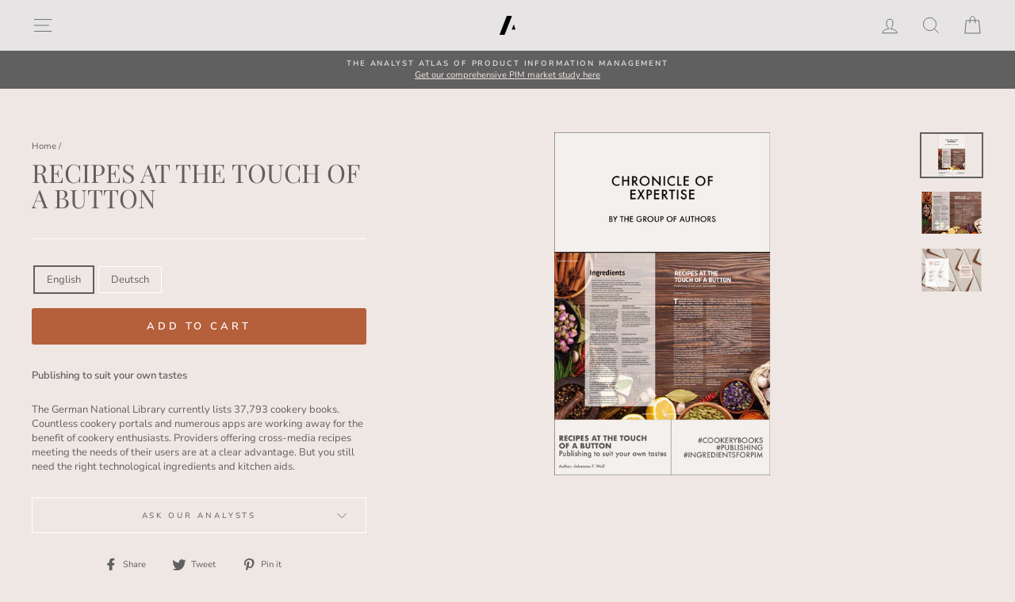

--- FILE ---
content_type: text/html; charset=utf-8
request_url: https://tgoa.com/products/recipes-at-the-touch-of-a-button
body_size: 25006
content:
<!doctype html>
<html class="no-js" lang="en" dir="ltr">
<head>
  <meta name="google-site-verification" content="NliwHjICOruIzOtyhlxJMH3c4snjzGtiEXxqzE_jci8" />
  <meta charset="utf-8">
  <meta http-equiv="X-UA-Compatible" content="IE=edge,chrome=1">
  <meta name="viewport" content="width=device-width,initial-scale=1">
  <meta name="theme-color" content="#b55f3b">
  <link rel="canonical" href="https://tgoa.com/products/recipes-at-the-touch-of-a-button">
  <link rel="canonical" href="https://tgoa.com/products/recipes-at-the-touch-of-a-button">
  <link rel="preconnect" href="https://cdn.shopify.com">
  <link rel="preconnect" href="https://fonts.shopifycdn.com">
  <link rel="dns-prefetch" href="https://productreviews.shopifycdn.com">
  <link rel="dns-prefetch" href="https://ajax.googleapis.com">
  <link rel="dns-prefetch" href="https://maps.googleapis.com">
  <link rel="dns-prefetch" href="https://maps.gstatic.com">

  
<link rel="shortcut icon" href="//tgoa.com/cdn/shop/files/tgoa-favicon_32x32.png?v=1618166086" type="image/png" /><title>RECIPES AT THE TOUCH OF A BUTTON
&ndash; The Group of Analysts
</title>
<meta name="description" content="Publishing to suit your own tastes The German National Library currently lists 37,793 cookery books. Countless cookery portals and numerous apps are working away for the benefit of cookery enthusiasts. Providers offering cross-media recipes meeting the needs of their users are at a clear advantage. But you still need t"><meta property="og:site_name" content="The Group of Analysts">
  <meta property="og:url" content="https://tgoa.com/products/recipes-at-the-touch-of-a-button">
  <meta property="og:title" content="RECIPES AT THE TOUCH OF A BUTTON">
  <meta property="og:type" content="product">
  <meta property="og:description" content="Publishing to suit your own tastes The German National Library currently lists 37,793 cookery books. Countless cookery portals and numerous apps are working away for the benefit of cookery enthusiasts. Providers offering cross-media recipes meeting the needs of their users are at a clear advantage. But you still need t"><meta property="og:image" content="http://tgoa.com/cdn/shop/products/article.units_77426796-2e6e-4641-b3a1-05a13c2e02e0_1200x1200.png?v=1630235100"><meta property="og:image" content="http://tgoa.com/cdn/shop/products/EN_censhare_218345df-50f2-4aad-b4d7-84ca22337efc_1200x1200.png?v=1630235100"><meta property="og:image" content="http://tgoa.com/cdn/shop/products/EN_censhare2_72df3c44-e5b3-4949-9218-37e2b4c17d55_1200x1200.png?v=1630235100">
  <meta property="og:image:secure_url" content="https://tgoa.com/cdn/shop/products/article.units_77426796-2e6e-4641-b3a1-05a13c2e02e0_1200x1200.png?v=1630235100"><meta property="og:image:secure_url" content="https://tgoa.com/cdn/shop/products/EN_censhare_218345df-50f2-4aad-b4d7-84ca22337efc_1200x1200.png?v=1630235100"><meta property="og:image:secure_url" content="https://tgoa.com/cdn/shop/products/EN_censhare2_72df3c44-e5b3-4949-9218-37e2b4c17d55_1200x1200.png?v=1630235100">
  <meta name="twitter:site" content="@groupofanalysts?lang=de">
  <meta name="twitter:card" content="summary_large_image">
  <meta name="twitter:title" content="RECIPES AT THE TOUCH OF A BUTTON">
  <meta name="twitter:description" content="Publishing to suit your own tastes The German National Library currently lists 37,793 cookery books. Countless cookery portals and numerous apps are working away for the benefit of cookery enthusiasts. Providers offering cross-media recipes meeting the needs of their users are at a clear advantage. But you still need t">
<style data-shopify>@font-face {
  font-family: "Playfair Display";
  font-weight: 400;
  font-style: normal;
  font-display: swap;
  src: url("//tgoa.com/cdn/fonts/playfair_display/playfairdisplay_n4.9980f3e16959dc89137cc1369bfc3ae98af1deb9.woff2") format("woff2"),
       url("//tgoa.com/cdn/fonts/playfair_display/playfairdisplay_n4.c562b7c8e5637886a811d2a017f9e023166064ee.woff") format("woff");
}

  @font-face {
  font-family: "Nunito Sans";
  font-weight: 400;
  font-style: normal;
  font-display: swap;
  src: url("//tgoa.com/cdn/fonts/nunito_sans/nunitosans_n4.0276fe080df0ca4e6a22d9cb55aed3ed5ba6b1da.woff2") format("woff2"),
       url("//tgoa.com/cdn/fonts/nunito_sans/nunitosans_n4.b4964bee2f5e7fd9c3826447e73afe2baad607b7.woff") format("woff");
}


  @font-face {
  font-family: "Nunito Sans";
  font-weight: 600;
  font-style: normal;
  font-display: swap;
  src: url("//tgoa.com/cdn/fonts/nunito_sans/nunitosans_n6.6e9464eba570101a53130c8130a9e17a8eb55c21.woff2") format("woff2"),
       url("//tgoa.com/cdn/fonts/nunito_sans/nunitosans_n6.25a0ac0c0a8a26038c7787054dd6058dfbc20fa8.woff") format("woff");
}

  @font-face {
  font-family: "Nunito Sans";
  font-weight: 400;
  font-style: italic;
  font-display: swap;
  src: url("//tgoa.com/cdn/fonts/nunito_sans/nunitosans_i4.6e408730afac1484cf297c30b0e67c86d17fc586.woff2") format("woff2"),
       url("//tgoa.com/cdn/fonts/nunito_sans/nunitosans_i4.c9b6dcbfa43622b39a5990002775a8381942ae38.woff") format("woff");
}

  @font-face {
  font-family: "Nunito Sans";
  font-weight: 600;
  font-style: italic;
  font-display: swap;
  src: url("//tgoa.com/cdn/fonts/nunito_sans/nunitosans_i6.e62a4aa1de9af615155fca680231620b75369d24.woff2") format("woff2"),
       url("//tgoa.com/cdn/fonts/nunito_sans/nunitosans_i6.84ec3dfef4c401afbcd538286a9d65b772072e4b.woff") format("woff");
}

</style><link href="//tgoa.com/cdn/shop/t/32/assets/theme.css?v=135068579363347009121696516103" rel="stylesheet" type="text/css" media="all" />
  <link href="//tgoa.com/cdn/shop/t/32/assets/custom.scss.css?v=180547893682552863201618958855" rel="stylesheet" type="text/css" media="all" />
<style data-shopify>:root {
    --typeHeaderPrimary: "Playfair Display";
    --typeHeaderFallback: serif;
    --typeHeaderSize: 38px;
    --typeHeaderWeight: 400;
    --typeHeaderLineHeight: 1;
    --typeHeaderSpacing: 0.0em;

    --typeBasePrimary:"Nunito Sans";
    --typeBaseFallback:sans-serif;
    --typeBaseSize: 13px;
    --typeBaseWeight: 400;
    --typeBaseSpacing: 0.0em;
    --typeBaseLineHeight: 1.4;

    --typeCollectionTitle: 18px;

    --iconWeight: 2px;
    --iconLinecaps: miter;

    
      --buttonRadius: 3px;
    

    --colorGridOverlayOpacity: 0.1;
  }</style><script>
    document.documentElement.className = document.documentElement.className.replace('no-js', 'js');

    window.theme = window.theme || {};
    theme.routes = {
      home: "/",
      cart: "/cart",
      cartAdd: "/cart/add.js",
      cartChange: "/cart/change"
    };
    theme.strings = {
      soldOut: "Sold Out",
      unavailable: "Unavailable",
      stockLabel: "Only [count] items in stock!",
      willNotShipUntil: "Will not ship until [date]",
      willBeInStockAfter: "Will be in stock after [date]",
      waitingForStock: "Inventory on the way",
      savePrice: "Save [saved_amount]",
      cartEmpty: "Your cart is currently empty.",
      cartTermsConfirmation: "You must agree with the terms and conditions of sales to check out"
    };
    theme.settings = {
      dynamicVariantsEnable: true,
      dynamicVariantType: "button",
      cartType: "drawer",
      moneyFormat: "€{{amount_with_comma_separator}}",
      saveType: "dollar",
      recentlyViewedEnabled: false,
      predictiveSearch: true,
      predictiveSearchType: "product,article",
      inventoryThreshold: 10,
      quickView: true,
      themeName: 'Impulse',
      themeVersion: "3.6.1"
    };
  </script>

  <script>window.performance && window.performance.mark && window.performance.mark('shopify.content_for_header.start');</script><meta id="shopify-digital-wallet" name="shopify-digital-wallet" content="/49246011545/digital_wallets/dialog">
<link rel="alternate" type="application/json+oembed" href="https://tgoa.com/products/recipes-at-the-touch-of-a-button.oembed">
<script async="async" src="/checkouts/internal/preloads.js?locale=en-DE"></script>
<script id="shopify-features" type="application/json">{"accessToken":"9e6b58c6a4d30297919bc8f65185f807","betas":["rich-media-storefront-analytics"],"domain":"tgoa.com","predictiveSearch":true,"shopId":49246011545,"locale":"en"}</script>
<script>var Shopify = Shopify || {};
Shopify.shop = "thegrandorchestraaudience.myshopify.com";
Shopify.locale = "en";
Shopify.currency = {"active":"EUR","rate":"1.0"};
Shopify.country = "DE";
Shopify.theme = {"name":"TGOA website","id":121960104089,"schema_name":"Impulse","schema_version":"3.6.1","theme_store_id":857,"role":"main"};
Shopify.theme.handle = "null";
Shopify.theme.style = {"id":null,"handle":null};
Shopify.cdnHost = "tgoa.com/cdn";
Shopify.routes = Shopify.routes || {};
Shopify.routes.root = "/";</script>
<script type="module">!function(o){(o.Shopify=o.Shopify||{}).modules=!0}(window);</script>
<script>!function(o){function n(){var o=[];function n(){o.push(Array.prototype.slice.apply(arguments))}return n.q=o,n}var t=o.Shopify=o.Shopify||{};t.loadFeatures=n(),t.autoloadFeatures=n()}(window);</script>
<script id="shop-js-analytics" type="application/json">{"pageType":"product"}</script>
<script defer="defer" async type="module" src="//tgoa.com/cdn/shopifycloud/shop-js/modules/v2/client.init-shop-cart-sync_C5BV16lS.en.esm.js"></script>
<script defer="defer" async type="module" src="//tgoa.com/cdn/shopifycloud/shop-js/modules/v2/chunk.common_CygWptCX.esm.js"></script>
<script type="module">
  await import("//tgoa.com/cdn/shopifycloud/shop-js/modules/v2/client.init-shop-cart-sync_C5BV16lS.en.esm.js");
await import("//tgoa.com/cdn/shopifycloud/shop-js/modules/v2/chunk.common_CygWptCX.esm.js");

  window.Shopify.SignInWithShop?.initShopCartSync?.({"fedCMEnabled":true,"windoidEnabled":true});

</script>
<script>(function() {
  var isLoaded = false;
  function asyncLoad() {
    if (isLoaded) return;
    isLoaded = true;
    var urls = ["https:\/\/cookie-bar.conversionbear.com\/script?app=cookie_consent\u0026shop=thegrandorchestraaudience.myshopify.com"];
    for (var i = 0; i < urls.length; i++) {
      var s = document.createElement('script');
      s.type = 'text/javascript';
      s.async = true;
      s.src = urls[i];
      var x = document.getElementsByTagName('script')[0];
      x.parentNode.insertBefore(s, x);
    }
  };
  if(window.attachEvent) {
    window.attachEvent('onload', asyncLoad);
  } else {
    window.addEventListener('load', asyncLoad, false);
  }
})();</script>
<script id="__st">var __st={"a":49246011545,"offset":3600,"reqid":"235848a0-f527-493e-a9e7-e6d394696025-1768771590","pageurl":"tgoa.com\/products\/recipes-at-the-touch-of-a-button","u":"2d9c6ff7b25c","p":"product","rtyp":"product","rid":7020589777049};</script>
<script>window.ShopifyPaypalV4VisibilityTracking = true;</script>
<script id="captcha-bootstrap">!function(){'use strict';const t='contact',e='account',n='new_comment',o=[[t,t],['blogs',n],['comments',n],[t,'customer']],c=[[e,'customer_login'],[e,'guest_login'],[e,'recover_customer_password'],[e,'create_customer']],r=t=>t.map((([t,e])=>`form[action*='/${t}']:not([data-nocaptcha='true']) input[name='form_type'][value='${e}']`)).join(','),a=t=>()=>t?[...document.querySelectorAll(t)].map((t=>t.form)):[];function s(){const t=[...o],e=r(t);return a(e)}const i='password',u='form_key',d=['recaptcha-v3-token','g-recaptcha-response','h-captcha-response',i],f=()=>{try{return window.sessionStorage}catch{return}},m='__shopify_v',_=t=>t.elements[u];function p(t,e,n=!1){try{const o=window.sessionStorage,c=JSON.parse(o.getItem(e)),{data:r}=function(t){const{data:e,action:n}=t;return t[m]||n?{data:e,action:n}:{data:t,action:n}}(c);for(const[e,n]of Object.entries(r))t.elements[e]&&(t.elements[e].value=n);n&&o.removeItem(e)}catch(o){console.error('form repopulation failed',{error:o})}}const l='form_type',E='cptcha';function T(t){t.dataset[E]=!0}const w=window,h=w.document,L='Shopify',v='ce_forms',y='captcha';let A=!1;((t,e)=>{const n=(g='f06e6c50-85a8-45c8-87d0-21a2b65856fe',I='https://cdn.shopify.com/shopifycloud/storefront-forms-hcaptcha/ce_storefront_forms_captcha_hcaptcha.v1.5.2.iife.js',D={infoText:'Protected by hCaptcha',privacyText:'Privacy',termsText:'Terms'},(t,e,n)=>{const o=w[L][v],c=o.bindForm;if(c)return c(t,g,e,D).then(n);var r;o.q.push([[t,g,e,D],n]),r=I,A||(h.body.append(Object.assign(h.createElement('script'),{id:'captcha-provider',async:!0,src:r})),A=!0)});var g,I,D;w[L]=w[L]||{},w[L][v]=w[L][v]||{},w[L][v].q=[],w[L][y]=w[L][y]||{},w[L][y].protect=function(t,e){n(t,void 0,e),T(t)},Object.freeze(w[L][y]),function(t,e,n,w,h,L){const[v,y,A,g]=function(t,e,n){const i=e?o:[],u=t?c:[],d=[...i,...u],f=r(d),m=r(i),_=r(d.filter((([t,e])=>n.includes(e))));return[a(f),a(m),a(_),s()]}(w,h,L),I=t=>{const e=t.target;return e instanceof HTMLFormElement?e:e&&e.form},D=t=>v().includes(t);t.addEventListener('submit',(t=>{const e=I(t);if(!e)return;const n=D(e)&&!e.dataset.hcaptchaBound&&!e.dataset.recaptchaBound,o=_(e),c=g().includes(e)&&(!o||!o.value);(n||c)&&t.preventDefault(),c&&!n&&(function(t){try{if(!f())return;!function(t){const e=f();if(!e)return;const n=_(t);if(!n)return;const o=n.value;o&&e.removeItem(o)}(t);const e=Array.from(Array(32),(()=>Math.random().toString(36)[2])).join('');!function(t,e){_(t)||t.append(Object.assign(document.createElement('input'),{type:'hidden',name:u})),t.elements[u].value=e}(t,e),function(t,e){const n=f();if(!n)return;const o=[...t.querySelectorAll(`input[type='${i}']`)].map((({name:t})=>t)),c=[...d,...o],r={};for(const[a,s]of new FormData(t).entries())c.includes(a)||(r[a]=s);n.setItem(e,JSON.stringify({[m]:1,action:t.action,data:r}))}(t,e)}catch(e){console.error('failed to persist form',e)}}(e),e.submit())}));const S=(t,e)=>{t&&!t.dataset[E]&&(n(t,e.some((e=>e===t))),T(t))};for(const o of['focusin','change'])t.addEventListener(o,(t=>{const e=I(t);D(e)&&S(e,y())}));const B=e.get('form_key'),M=e.get(l),P=B&&M;t.addEventListener('DOMContentLoaded',(()=>{const t=y();if(P)for(const e of t)e.elements[l].value===M&&p(e,B);[...new Set([...A(),...v().filter((t=>'true'===t.dataset.shopifyCaptcha))])].forEach((e=>S(e,t)))}))}(h,new URLSearchParams(w.location.search),n,t,e,['guest_login'])})(!0,!0)}();</script>
<script integrity="sha256-4kQ18oKyAcykRKYeNunJcIwy7WH5gtpwJnB7kiuLZ1E=" data-source-attribution="shopify.loadfeatures" defer="defer" src="//tgoa.com/cdn/shopifycloud/storefront/assets/storefront/load_feature-a0a9edcb.js" crossorigin="anonymous"></script>
<script data-source-attribution="shopify.dynamic_checkout.dynamic.init">var Shopify=Shopify||{};Shopify.PaymentButton=Shopify.PaymentButton||{isStorefrontPortableWallets:!0,init:function(){window.Shopify.PaymentButton.init=function(){};var t=document.createElement("script");t.src="https://tgoa.com/cdn/shopifycloud/portable-wallets/latest/portable-wallets.en.js",t.type="module",document.head.appendChild(t)}};
</script>
<script data-source-attribution="shopify.dynamic_checkout.buyer_consent">
  function portableWalletsHideBuyerConsent(e){var t=document.getElementById("shopify-buyer-consent"),n=document.getElementById("shopify-subscription-policy-button");t&&n&&(t.classList.add("hidden"),t.setAttribute("aria-hidden","true"),n.removeEventListener("click",e))}function portableWalletsShowBuyerConsent(e){var t=document.getElementById("shopify-buyer-consent"),n=document.getElementById("shopify-subscription-policy-button");t&&n&&(t.classList.remove("hidden"),t.removeAttribute("aria-hidden"),n.addEventListener("click",e))}window.Shopify?.PaymentButton&&(window.Shopify.PaymentButton.hideBuyerConsent=portableWalletsHideBuyerConsent,window.Shopify.PaymentButton.showBuyerConsent=portableWalletsShowBuyerConsent);
</script>
<script data-source-attribution="shopify.dynamic_checkout.cart.bootstrap">document.addEventListener("DOMContentLoaded",(function(){function t(){return document.querySelector("shopify-accelerated-checkout-cart, shopify-accelerated-checkout")}if(t())Shopify.PaymentButton.init();else{new MutationObserver((function(e,n){t()&&(Shopify.PaymentButton.init(),n.disconnect())})).observe(document.body,{childList:!0,subtree:!0})}}));
</script>

<script>window.performance && window.performance.mark && window.performance.mark('shopify.content_for_header.end');</script>

  <script src="//tgoa.com/cdn/shop/t/32/assets/vendor-scripts-v7.js" defer="defer"></script><script src="//tgoa.com/cdn/shop/t/32/assets/theme.js?v=157470402615117388031618963164" defer="defer"></script><!-- BEGIN app block: shopify://apps/1clickpopup/blocks/main/233742b9-16cb-4f75-9de7-3fe92c29fdff --><script>
  window.OneClickPopup = {}
  
</script>
<script src="https://cdn.shopify.com/extensions/019bbba0-a286-78cc-87d6-1c77a3a0112a/1click-popup-51/assets/1click-popup-snippet.js" async></script>


<!-- END app block --><script src="https://cdn.shopify.com/extensions/ddd2457a-821a-4bd3-987c-5d0890ffb0f6/ultimate-gdpr-eu-cookie-banner-19/assets/cookie-widget.js" type="text/javascript" defer="defer"></script>
<link href="https://monorail-edge.shopifysvc.com" rel="dns-prefetch">
<script>(function(){if ("sendBeacon" in navigator && "performance" in window) {try {var session_token_from_headers = performance.getEntriesByType('navigation')[0].serverTiming.find(x => x.name == '_s').description;} catch {var session_token_from_headers = undefined;}var session_cookie_matches = document.cookie.match(/_shopify_s=([^;]*)/);var session_token_from_cookie = session_cookie_matches && session_cookie_matches.length === 2 ? session_cookie_matches[1] : "";var session_token = session_token_from_headers || session_token_from_cookie || "";function handle_abandonment_event(e) {var entries = performance.getEntries().filter(function(entry) {return /monorail-edge.shopifysvc.com/.test(entry.name);});if (!window.abandonment_tracked && entries.length === 0) {window.abandonment_tracked = true;var currentMs = Date.now();var navigation_start = performance.timing.navigationStart;var payload = {shop_id: 49246011545,url: window.location.href,navigation_start,duration: currentMs - navigation_start,session_token,page_type: "product"};window.navigator.sendBeacon("https://monorail-edge.shopifysvc.com/v1/produce", JSON.stringify({schema_id: "online_store_buyer_site_abandonment/1.1",payload: payload,metadata: {event_created_at_ms: currentMs,event_sent_at_ms: currentMs}}));}}window.addEventListener('pagehide', handle_abandonment_event);}}());</script>
<script id="web-pixels-manager-setup">(function e(e,d,r,n,o){if(void 0===o&&(o={}),!Boolean(null===(a=null===(i=window.Shopify)||void 0===i?void 0:i.analytics)||void 0===a?void 0:a.replayQueue)){var i,a;window.Shopify=window.Shopify||{};var t=window.Shopify;t.analytics=t.analytics||{};var s=t.analytics;s.replayQueue=[],s.publish=function(e,d,r){return s.replayQueue.push([e,d,r]),!0};try{self.performance.mark("wpm:start")}catch(e){}var l=function(){var e={modern:/Edge?\/(1{2}[4-9]|1[2-9]\d|[2-9]\d{2}|\d{4,})\.\d+(\.\d+|)|Firefox\/(1{2}[4-9]|1[2-9]\d|[2-9]\d{2}|\d{4,})\.\d+(\.\d+|)|Chrom(ium|e)\/(9{2}|\d{3,})\.\d+(\.\d+|)|(Maci|X1{2}).+ Version\/(15\.\d+|(1[6-9]|[2-9]\d|\d{3,})\.\d+)([,.]\d+|)( \(\w+\)|)( Mobile\/\w+|) Safari\/|Chrome.+OPR\/(9{2}|\d{3,})\.\d+\.\d+|(CPU[ +]OS|iPhone[ +]OS|CPU[ +]iPhone|CPU IPhone OS|CPU iPad OS)[ +]+(15[._]\d+|(1[6-9]|[2-9]\d|\d{3,})[._]\d+)([._]\d+|)|Android:?[ /-](13[3-9]|1[4-9]\d|[2-9]\d{2}|\d{4,})(\.\d+|)(\.\d+|)|Android.+Firefox\/(13[5-9]|1[4-9]\d|[2-9]\d{2}|\d{4,})\.\d+(\.\d+|)|Android.+Chrom(ium|e)\/(13[3-9]|1[4-9]\d|[2-9]\d{2}|\d{4,})\.\d+(\.\d+|)|SamsungBrowser\/([2-9]\d|\d{3,})\.\d+/,legacy:/Edge?\/(1[6-9]|[2-9]\d|\d{3,})\.\d+(\.\d+|)|Firefox\/(5[4-9]|[6-9]\d|\d{3,})\.\d+(\.\d+|)|Chrom(ium|e)\/(5[1-9]|[6-9]\d|\d{3,})\.\d+(\.\d+|)([\d.]+$|.*Safari\/(?![\d.]+ Edge\/[\d.]+$))|(Maci|X1{2}).+ Version\/(10\.\d+|(1[1-9]|[2-9]\d|\d{3,})\.\d+)([,.]\d+|)( \(\w+\)|)( Mobile\/\w+|) Safari\/|Chrome.+OPR\/(3[89]|[4-9]\d|\d{3,})\.\d+\.\d+|(CPU[ +]OS|iPhone[ +]OS|CPU[ +]iPhone|CPU IPhone OS|CPU iPad OS)[ +]+(10[._]\d+|(1[1-9]|[2-9]\d|\d{3,})[._]\d+)([._]\d+|)|Android:?[ /-](13[3-9]|1[4-9]\d|[2-9]\d{2}|\d{4,})(\.\d+|)(\.\d+|)|Mobile Safari.+OPR\/([89]\d|\d{3,})\.\d+\.\d+|Android.+Firefox\/(13[5-9]|1[4-9]\d|[2-9]\d{2}|\d{4,})\.\d+(\.\d+|)|Android.+Chrom(ium|e)\/(13[3-9]|1[4-9]\d|[2-9]\d{2}|\d{4,})\.\d+(\.\d+|)|Android.+(UC? ?Browser|UCWEB|U3)[ /]?(15\.([5-9]|\d{2,})|(1[6-9]|[2-9]\d|\d{3,})\.\d+)\.\d+|SamsungBrowser\/(5\.\d+|([6-9]|\d{2,})\.\d+)|Android.+MQ{2}Browser\/(14(\.(9|\d{2,})|)|(1[5-9]|[2-9]\d|\d{3,})(\.\d+|))(\.\d+|)|K[Aa][Ii]OS\/(3\.\d+|([4-9]|\d{2,})\.\d+)(\.\d+|)/},d=e.modern,r=e.legacy,n=navigator.userAgent;return n.match(d)?"modern":n.match(r)?"legacy":"unknown"}(),u="modern"===l?"modern":"legacy",c=(null!=n?n:{modern:"",legacy:""})[u],f=function(e){return[e.baseUrl,"/wpm","/b",e.hashVersion,"modern"===e.buildTarget?"m":"l",".js"].join("")}({baseUrl:d,hashVersion:r,buildTarget:u}),m=function(e){var d=e.version,r=e.bundleTarget,n=e.surface,o=e.pageUrl,i=e.monorailEndpoint;return{emit:function(e){var a=e.status,t=e.errorMsg,s=(new Date).getTime(),l=JSON.stringify({metadata:{event_sent_at_ms:s},events:[{schema_id:"web_pixels_manager_load/3.1",payload:{version:d,bundle_target:r,page_url:o,status:a,surface:n,error_msg:t},metadata:{event_created_at_ms:s}}]});if(!i)return console&&console.warn&&console.warn("[Web Pixels Manager] No Monorail endpoint provided, skipping logging."),!1;try{return self.navigator.sendBeacon.bind(self.navigator)(i,l)}catch(e){}var u=new XMLHttpRequest;try{return u.open("POST",i,!0),u.setRequestHeader("Content-Type","text/plain"),u.send(l),!0}catch(e){return console&&console.warn&&console.warn("[Web Pixels Manager] Got an unhandled error while logging to Monorail."),!1}}}}({version:r,bundleTarget:l,surface:e.surface,pageUrl:self.location.href,monorailEndpoint:e.monorailEndpoint});try{o.browserTarget=l,function(e){var d=e.src,r=e.async,n=void 0===r||r,o=e.onload,i=e.onerror,a=e.sri,t=e.scriptDataAttributes,s=void 0===t?{}:t,l=document.createElement("script"),u=document.querySelector("head"),c=document.querySelector("body");if(l.async=n,l.src=d,a&&(l.integrity=a,l.crossOrigin="anonymous"),s)for(var f in s)if(Object.prototype.hasOwnProperty.call(s,f))try{l.dataset[f]=s[f]}catch(e){}if(o&&l.addEventListener("load",o),i&&l.addEventListener("error",i),u)u.appendChild(l);else{if(!c)throw new Error("Did not find a head or body element to append the script");c.appendChild(l)}}({src:f,async:!0,onload:function(){if(!function(){var e,d;return Boolean(null===(d=null===(e=window.Shopify)||void 0===e?void 0:e.analytics)||void 0===d?void 0:d.initialized)}()){var d=window.webPixelsManager.init(e)||void 0;if(d){var r=window.Shopify.analytics;r.replayQueue.forEach((function(e){var r=e[0],n=e[1],o=e[2];d.publishCustomEvent(r,n,o)})),r.replayQueue=[],r.publish=d.publishCustomEvent,r.visitor=d.visitor,r.initialized=!0}}},onerror:function(){return m.emit({status:"failed",errorMsg:"".concat(f," has failed to load")})},sri:function(e){var d=/^sha384-[A-Za-z0-9+/=]+$/;return"string"==typeof e&&d.test(e)}(c)?c:"",scriptDataAttributes:o}),m.emit({status:"loading"})}catch(e){m.emit({status:"failed",errorMsg:(null==e?void 0:e.message)||"Unknown error"})}}})({shopId: 49246011545,storefrontBaseUrl: "https://tgoa.com",extensionsBaseUrl: "https://extensions.shopifycdn.com/cdn/shopifycloud/web-pixels-manager",monorailEndpoint: "https://monorail-edge.shopifysvc.com/unstable/produce_batch",surface: "storefront-renderer",enabledBetaFlags: ["2dca8a86"],webPixelsConfigList: [{"id":"198082824","eventPayloadVersion":"v1","runtimeContext":"LAX","scriptVersion":"1","type":"CUSTOM","privacyPurposes":["ANALYTICS"],"name":"Google Analytics tag (migrated)"},{"id":"shopify-app-pixel","configuration":"{}","eventPayloadVersion":"v1","runtimeContext":"STRICT","scriptVersion":"0450","apiClientId":"shopify-pixel","type":"APP","privacyPurposes":["ANALYTICS","MARKETING"]},{"id":"shopify-custom-pixel","eventPayloadVersion":"v1","runtimeContext":"LAX","scriptVersion":"0450","apiClientId":"shopify-pixel","type":"CUSTOM","privacyPurposes":["ANALYTICS","MARKETING"]}],isMerchantRequest: false,initData: {"shop":{"name":"The Group of Analysts","paymentSettings":{"currencyCode":"EUR"},"myshopifyDomain":"thegrandorchestraaudience.myshopify.com","countryCode":"DE","storefrontUrl":"https:\/\/tgoa.com"},"customer":null,"cart":null,"checkout":null,"productVariants":[{"price":{"amount":0.0,"currencyCode":"EUR"},"product":{"title":"RECIPES AT THE TOUCH OF A BUTTON","vendor":"CENSHARE","id":"7020589777049","untranslatedTitle":"RECIPES AT THE TOUCH OF A BUTTON","url":"\/products\/recipes-at-the-touch-of-a-button","type":"Article"},"id":"40954245709977","image":{"src":"\/\/tgoa.com\/cdn\/shop\/products\/article.units_77426796-2e6e-4641-b3a1-05a13c2e02e0.png?v=1630235100"},"sku":"","title":"English","untranslatedTitle":"English"},{"price":{"amount":0.0,"currencyCode":"EUR"},"product":{"title":"RECIPES AT THE TOUCH OF A BUTTON","vendor":"CENSHARE","id":"7020589777049","untranslatedTitle":"RECIPES AT THE TOUCH OF A BUTTON","url":"\/products\/recipes-at-the-touch-of-a-button","type":"Article"},"id":"40954245775513","image":{"src":"\/\/tgoa.com\/cdn\/shop\/products\/article.units_77426796-2e6e-4641-b3a1-05a13c2e02e0.png?v=1630235100"},"sku":"","title":"Deutsch","untranslatedTitle":"Deutsch"}],"purchasingCompany":null},},"https://tgoa.com/cdn","fcfee988w5aeb613cpc8e4bc33m6693e112",{"modern":"","legacy":""},{"shopId":"49246011545","storefrontBaseUrl":"https:\/\/tgoa.com","extensionBaseUrl":"https:\/\/extensions.shopifycdn.com\/cdn\/shopifycloud\/web-pixels-manager","surface":"storefront-renderer","enabledBetaFlags":"[\"2dca8a86\"]","isMerchantRequest":"false","hashVersion":"fcfee988w5aeb613cpc8e4bc33m6693e112","publish":"custom","events":"[[\"page_viewed\",{}],[\"product_viewed\",{\"productVariant\":{\"price\":{\"amount\":0.0,\"currencyCode\":\"EUR\"},\"product\":{\"title\":\"RECIPES AT THE TOUCH OF A BUTTON\",\"vendor\":\"CENSHARE\",\"id\":\"7020589777049\",\"untranslatedTitle\":\"RECIPES AT THE TOUCH OF A BUTTON\",\"url\":\"\/products\/recipes-at-the-touch-of-a-button\",\"type\":\"Article\"},\"id\":\"40954245709977\",\"image\":{\"src\":\"\/\/tgoa.com\/cdn\/shop\/products\/article.units_77426796-2e6e-4641-b3a1-05a13c2e02e0.png?v=1630235100\"},\"sku\":\"\",\"title\":\"English\",\"untranslatedTitle\":\"English\"}}]]"});</script><script>
  window.ShopifyAnalytics = window.ShopifyAnalytics || {};
  window.ShopifyAnalytics.meta = window.ShopifyAnalytics.meta || {};
  window.ShopifyAnalytics.meta.currency = 'EUR';
  var meta = {"product":{"id":7020589777049,"gid":"gid:\/\/shopify\/Product\/7020589777049","vendor":"CENSHARE","type":"Article","handle":"recipes-at-the-touch-of-a-button","variants":[{"id":40954245709977,"price":0,"name":"RECIPES AT THE TOUCH OF A BUTTON - English","public_title":"English","sku":""},{"id":40954245775513,"price":0,"name":"RECIPES AT THE TOUCH OF A BUTTON - Deutsch","public_title":"Deutsch","sku":""}],"remote":false},"page":{"pageType":"product","resourceType":"product","resourceId":7020589777049,"requestId":"235848a0-f527-493e-a9e7-e6d394696025-1768771590"}};
  for (var attr in meta) {
    window.ShopifyAnalytics.meta[attr] = meta[attr];
  }
</script>
<script class="analytics">
  (function () {
    var customDocumentWrite = function(content) {
      var jquery = null;

      if (window.jQuery) {
        jquery = window.jQuery;
      } else if (window.Checkout && window.Checkout.$) {
        jquery = window.Checkout.$;
      }

      if (jquery) {
        jquery('body').append(content);
      }
    };

    var hasLoggedConversion = function(token) {
      if (token) {
        return document.cookie.indexOf('loggedConversion=' + token) !== -1;
      }
      return false;
    }

    var setCookieIfConversion = function(token) {
      if (token) {
        var twoMonthsFromNow = new Date(Date.now());
        twoMonthsFromNow.setMonth(twoMonthsFromNow.getMonth() + 2);

        document.cookie = 'loggedConversion=' + token + '; expires=' + twoMonthsFromNow;
      }
    }

    var trekkie = window.ShopifyAnalytics.lib = window.trekkie = window.trekkie || [];
    if (trekkie.integrations) {
      return;
    }
    trekkie.methods = [
      'identify',
      'page',
      'ready',
      'track',
      'trackForm',
      'trackLink'
    ];
    trekkie.factory = function(method) {
      return function() {
        var args = Array.prototype.slice.call(arguments);
        args.unshift(method);
        trekkie.push(args);
        return trekkie;
      };
    };
    for (var i = 0; i < trekkie.methods.length; i++) {
      var key = trekkie.methods[i];
      trekkie[key] = trekkie.factory(key);
    }
    trekkie.load = function(config) {
      trekkie.config = config || {};
      trekkie.config.initialDocumentCookie = document.cookie;
      var first = document.getElementsByTagName('script')[0];
      var script = document.createElement('script');
      script.type = 'text/javascript';
      script.onerror = function(e) {
        var scriptFallback = document.createElement('script');
        scriptFallback.type = 'text/javascript';
        scriptFallback.onerror = function(error) {
                var Monorail = {
      produce: function produce(monorailDomain, schemaId, payload) {
        var currentMs = new Date().getTime();
        var event = {
          schema_id: schemaId,
          payload: payload,
          metadata: {
            event_created_at_ms: currentMs,
            event_sent_at_ms: currentMs
          }
        };
        return Monorail.sendRequest("https://" + monorailDomain + "/v1/produce", JSON.stringify(event));
      },
      sendRequest: function sendRequest(endpointUrl, payload) {
        // Try the sendBeacon API
        if (window && window.navigator && typeof window.navigator.sendBeacon === 'function' && typeof window.Blob === 'function' && !Monorail.isIos12()) {
          var blobData = new window.Blob([payload], {
            type: 'text/plain'
          });

          if (window.navigator.sendBeacon(endpointUrl, blobData)) {
            return true;
          } // sendBeacon was not successful

        } // XHR beacon

        var xhr = new XMLHttpRequest();

        try {
          xhr.open('POST', endpointUrl);
          xhr.setRequestHeader('Content-Type', 'text/plain');
          xhr.send(payload);
        } catch (e) {
          console.log(e);
        }

        return false;
      },
      isIos12: function isIos12() {
        return window.navigator.userAgent.lastIndexOf('iPhone; CPU iPhone OS 12_') !== -1 || window.navigator.userAgent.lastIndexOf('iPad; CPU OS 12_') !== -1;
      }
    };
    Monorail.produce('monorail-edge.shopifysvc.com',
      'trekkie_storefront_load_errors/1.1',
      {shop_id: 49246011545,
      theme_id: 121960104089,
      app_name: "storefront",
      context_url: window.location.href,
      source_url: "//tgoa.com/cdn/s/trekkie.storefront.cd680fe47e6c39ca5d5df5f0a32d569bc48c0f27.min.js"});

        };
        scriptFallback.async = true;
        scriptFallback.src = '//tgoa.com/cdn/s/trekkie.storefront.cd680fe47e6c39ca5d5df5f0a32d569bc48c0f27.min.js';
        first.parentNode.insertBefore(scriptFallback, first);
      };
      script.async = true;
      script.src = '//tgoa.com/cdn/s/trekkie.storefront.cd680fe47e6c39ca5d5df5f0a32d569bc48c0f27.min.js';
      first.parentNode.insertBefore(script, first);
    };
    trekkie.load(
      {"Trekkie":{"appName":"storefront","development":false,"defaultAttributes":{"shopId":49246011545,"isMerchantRequest":null,"themeId":121960104089,"themeCityHash":"12366840792819551453","contentLanguage":"en","currency":"EUR","eventMetadataId":"238c5c31-eb10-40ae-bb6a-ae9078f0974f"},"isServerSideCookieWritingEnabled":true,"monorailRegion":"shop_domain","enabledBetaFlags":["65f19447"]},"Session Attribution":{},"S2S":{"facebookCapiEnabled":false,"source":"trekkie-storefront-renderer","apiClientId":580111}}
    );

    var loaded = false;
    trekkie.ready(function() {
      if (loaded) return;
      loaded = true;

      window.ShopifyAnalytics.lib = window.trekkie;

      var originalDocumentWrite = document.write;
      document.write = customDocumentWrite;
      try { window.ShopifyAnalytics.merchantGoogleAnalytics.call(this); } catch(error) {};
      document.write = originalDocumentWrite;

      window.ShopifyAnalytics.lib.page(null,{"pageType":"product","resourceType":"product","resourceId":7020589777049,"requestId":"235848a0-f527-493e-a9e7-e6d394696025-1768771590","shopifyEmitted":true});

      var match = window.location.pathname.match(/checkouts\/(.+)\/(thank_you|post_purchase)/)
      var token = match? match[1]: undefined;
      if (!hasLoggedConversion(token)) {
        setCookieIfConversion(token);
        window.ShopifyAnalytics.lib.track("Viewed Product",{"currency":"EUR","variantId":40954245709977,"productId":7020589777049,"productGid":"gid:\/\/shopify\/Product\/7020589777049","name":"RECIPES AT THE TOUCH OF A BUTTON - English","price":"0.00","sku":"","brand":"CENSHARE","variant":"English","category":"Article","nonInteraction":true,"remote":false},undefined,undefined,{"shopifyEmitted":true});
      window.ShopifyAnalytics.lib.track("monorail:\/\/trekkie_storefront_viewed_product\/1.1",{"currency":"EUR","variantId":40954245709977,"productId":7020589777049,"productGid":"gid:\/\/shopify\/Product\/7020589777049","name":"RECIPES AT THE TOUCH OF A BUTTON - English","price":"0.00","sku":"","brand":"CENSHARE","variant":"English","category":"Article","nonInteraction":true,"remote":false,"referer":"https:\/\/tgoa.com\/products\/recipes-at-the-touch-of-a-button"});
      }
    });


        var eventsListenerScript = document.createElement('script');
        eventsListenerScript.async = true;
        eventsListenerScript.src = "//tgoa.com/cdn/shopifycloud/storefront/assets/shop_events_listener-3da45d37.js";
        document.getElementsByTagName('head')[0].appendChild(eventsListenerScript);

})();</script>
  <script>
  if (!window.ga || (window.ga && typeof window.ga !== 'function')) {
    window.ga = function ga() {
      (window.ga.q = window.ga.q || []).push(arguments);
      if (window.Shopify && window.Shopify.analytics && typeof window.Shopify.analytics.publish === 'function') {
        window.Shopify.analytics.publish("ga_stub_called", {}, {sendTo: "google_osp_migration"});
      }
      console.error("Shopify's Google Analytics stub called with:", Array.from(arguments), "\nSee https://help.shopify.com/manual/promoting-marketing/pixels/pixel-migration#google for more information.");
    };
    if (window.Shopify && window.Shopify.analytics && typeof window.Shopify.analytics.publish === 'function') {
      window.Shopify.analytics.publish("ga_stub_initialized", {}, {sendTo: "google_osp_migration"});
    }
  }
</script>
<script
  defer
  src="https://tgoa.com/cdn/shopifycloud/perf-kit/shopify-perf-kit-3.0.4.min.js"
  data-application="storefront-renderer"
  data-shop-id="49246011545"
  data-render-region="gcp-us-east1"
  data-page-type="product"
  data-theme-instance-id="121960104089"
  data-theme-name="Impulse"
  data-theme-version="3.6.1"
  data-monorail-region="shop_domain"
  data-resource-timing-sampling-rate="10"
  data-shs="true"
  data-shs-beacon="true"
  data-shs-export-with-fetch="true"
  data-shs-logs-sample-rate="1"
  data-shs-beacon-endpoint="https://tgoa.com/api/collect"
></script>
</head>

<body class="template-product" data-center-text="true" data-button_style="round-slight" data-type_header_capitalize="true" data-type_headers_align_text="true" data-type_product_capitalize="true" data-swatch_style="round" >

  <a class="in-page-link visually-hidden skip-link" href="#MainContent">Skip to content</a>

  <div id="PageContainer" class="page-container">
    <div class="transition-body"><div id="shopify-section-header" class="shopify-section"><script src="https://js.chargebee.com/v2/chargebee.js" data-cb-site="tgoa" ></script>

<div id="NavDrawer" class="drawer drawer--left">
  <div class="drawer__contents">
    <div class="drawer__fixed-header drawer__fixed-header--full">
      <div class="drawer__header drawer__header--full appear-animation appear-delay-1">
        <div class="h2 drawer__title">
        </div>
        <div class="drawer__close">
          <button type="button" class="drawer__close-button js-drawer-close">
            <svg aria-hidden="true" focusable="false" role="presentation" class="icon icon-close" viewBox="0 0 64 64"><path d="M19 17.61l27.12 27.13m0-27.12L19 44.74"/></svg>
            <span class="icon__fallback-text">Close menu</span>
          </button>
        </div>
      </div>
    </div>
    <div class="drawer__scrollable">
      <ul class="mobile-nav" role="navigation" aria-label="Primary"><li class="mobile-nav__item appear-animation appear-delay-2"><div class="mobile-nav__has-sublist"><a href="/collections/market-performance-wheel"
                    class="mobile-nav__link mobile-nav__link--top-level"
                    id="Label-collections-market-performance-wheel1"
                    >
                    THE TRUSTED MPWS
                  </a>
                  <div class="mobile-nav__toggle">
                    <button type="button"
                      aria-controls="Linklist-collections-market-performance-wheel1"
                      aria-labelledby="Label-collections-market-performance-wheel1"
                      class="collapsible-trigger collapsible--auto-height"><span class="collapsible-trigger__icon collapsible-trigger__icon--open" role="presentation">
  <svg aria-hidden="true" focusable="false" role="presentation" class="icon icon--wide icon-chevron-down" viewBox="0 0 28 16"><path d="M1.57 1.59l12.76 12.77L27.1 1.59" stroke-width="2" stroke="#000" fill="none" fill-rule="evenodd"/></svg>
</span>
</button>
                  </div></div><div id="Linklist-collections-market-performance-wheel1"
                class="mobile-nav__sublist collapsible-content collapsible-content--all"
                >
                <div class="collapsible-content__inner">
                  <ul class="mobile-nav__sublist"><li class="mobile-nav__item">
                        <div class="mobile-nav__child-item"><a href="/collections/mpw-vendors"
                              class="mobile-nav__link"
                              id="Sublabel-collections-mpw-vendors1"
                              >
                              Assessed vendors
                            </a><button type="button"
                              aria-controls="Sublinklist-collections-market-performance-wheel1-collections-mpw-vendors1"
                              aria-labelledby="Sublabel-collections-mpw-vendors1"
                              class="collapsible-trigger"><span class="collapsible-trigger__icon collapsible-trigger__icon--circle collapsible-trigger__icon--open" role="presentation">
  <svg aria-hidden="true" focusable="false" role="presentation" class="icon icon--wide icon-chevron-down" viewBox="0 0 28 16"><path d="M1.57 1.59l12.76 12.77L27.1 1.59" stroke-width="2" stroke="#000" fill="none" fill-rule="evenodd"/></svg>
</span>
</button></div><div
                            id="Sublinklist-collections-market-performance-wheel1-collections-mpw-vendors1"
                            aria-labelledby="Sublabel-collections-mpw-vendors1"
                            class="mobile-nav__sublist collapsible-content collapsible-content--all"
                            >
                            <div class="collapsible-content__inner">
                              <ul class="mobile-nav__grandchildlist"><li class="mobile-nav__item">
                                    <a href="/collections/product-information-management" class="mobile-nav__link">
                                      PIM
                                    </a>
                                  </li><li class="mobile-nav__item">
                                    <a href="/collections/digital-asset-management" class="mobile-nav__link">
                                      DAM
                                    </a>
                                  </li><li class="mobile-nav__item">
                                    <a href="/collections/e-commerce" class="mobile-nav__link">
                                      ECOM
                                    </a>
                                  </li><li class="mobile-nav__item">
                                    <a href="/collections/pub-vendors" class="mobile-nav__link">
                                      PRINT PUB
                                    </a>
                                  </li><li class="mobile-nav__item">
                                    <a href="/collections/cms-vendors" class="mobile-nav__link">
                                      CMS
                                    </a>
                                  </li><li class="mobile-nav__item">
                                    <a href="/collections/crm-vendors" class="mobile-nav__link">
                                      CRM
                                    </a>
                                  </li><li class="mobile-nav__item">
                                    <a href="/collections/mrm-vendors" class="mobile-nav__link">
                                      MRM
                                    </a>
                                  </li></ul>
                            </div>
                          </div></li><li class="mobile-nav__item">
                        <div class="mobile-nav__child-item"><a href="/collections/software-integrators"
                              class="mobile-nav__link"
                              id="Sublabel-collections-software-integrators2"
                              >
                              Assessed integrators
                            </a></div></li></ul>
                </div>
              </div></li><li class="mobile-nav__item appear-animation appear-delay-3"><div class="mobile-nav__has-sublist"><a href="/collections/the-yellow-pages"
                    class="mobile-nav__link mobile-nav__link--top-level"
                    id="Label-collections-the-yellow-pages2"
                    >
                    THE YELLOW PAGES
                  </a>
                  <div class="mobile-nav__toggle">
                    <button type="button"
                      aria-controls="Linklist-collections-the-yellow-pages2"
                      aria-labelledby="Label-collections-the-yellow-pages2"
                      class="collapsible-trigger collapsible--auto-height"><span class="collapsible-trigger__icon collapsible-trigger__icon--open" role="presentation">
  <svg aria-hidden="true" focusable="false" role="presentation" class="icon icon--wide icon-chevron-down" viewBox="0 0 28 16"><path d="M1.57 1.59l12.76 12.77L27.1 1.59" stroke-width="2" stroke="#000" fill="none" fill-rule="evenodd"/></svg>
</span>
</button>
                  </div></div><div id="Linklist-collections-the-yellow-pages2"
                class="mobile-nav__sublist collapsible-content collapsible-content--all"
                >
                <div class="collapsible-content__inner">
                  <ul class="mobile-nav__sublist"><li class="mobile-nav__item">
                        <div class="mobile-nav__child-item"><a href="/collections/the-yellow-pages-vendors"
                              class="mobile-nav__link"
                              id="Sublabel-collections-the-yellow-pages-vendors1"
                              >
                              Basic data on vendors
                            </a><button type="button"
                              aria-controls="Sublinklist-collections-the-yellow-pages2-collections-the-yellow-pages-vendors1"
                              aria-labelledby="Sublabel-collections-the-yellow-pages-vendors1"
                              class="collapsible-trigger"><span class="collapsible-trigger__icon collapsible-trigger__icon--circle collapsible-trigger__icon--open" role="presentation">
  <svg aria-hidden="true" focusable="false" role="presentation" class="icon icon--wide icon-chevron-down" viewBox="0 0 28 16"><path d="M1.57 1.59l12.76 12.77L27.1 1.59" stroke-width="2" stroke="#000" fill="none" fill-rule="evenodd"/></svg>
</span>
</button></div><div
                            id="Sublinklist-collections-the-yellow-pages2-collections-the-yellow-pages-vendors1"
                            aria-labelledby="Sublabel-collections-the-yellow-pages-vendors1"
                            class="mobile-nav__sublist collapsible-content collapsible-content--all"
                            >
                            <div class="collapsible-content__inner">
                              <ul class="mobile-nav__grandchildlist"><li class="mobile-nav__item">
                                    <a href="/collections/the-yellow-pages-pim" class="mobile-nav__link">
                                      PIM
                                    </a>
                                  </li><li class="mobile-nav__item">
                                    <a href="/collections/the-yellow-pages-mdm" class="mobile-nav__link">
                                      MDM
                                    </a>
                                  </li><li class="mobile-nav__item">
                                    <a href="/collections/the-yellow-pages-mam" class="mobile-nav__link">
                                      DAM
                                    </a>
                                  </li><li class="mobile-nav__item">
                                    <a href="/collections/the-yellow-pages-mrm" class="mobile-nav__link">
                                      MRM
                                    </a>
                                  </li><li class="mobile-nav__item">
                                    <a href="/collections/the-yellow-pages-print-pub" class="mobile-nav__link">
                                      PRINT PUB
                                    </a>
                                  </li><li class="mobile-nav__item">
                                    <a href="/collections/the-yellow-pages-tms" class="mobile-nav__link">
                                      TMS
                                    </a>
                                  </li><li class="mobile-nav__item">
                                    <a href="/collections/the-yellow-pages-cms" class="mobile-nav__link">
                                      CMS
                                    </a>
                                  </li><li class="mobile-nav__item">
                                    <a href="/collections/the-yellow-pages-ecom" class="mobile-nav__link">
                                      ECOM
                                    </a>
                                  </li><li class="mobile-nav__item">
                                    <a href="/collections/the-yellow-pages-marketing-operations" class="mobile-nav__link">
                                      Marketing Operations
                                    </a>
                                  </li><li class="mobile-nav__item">
                                    <a href="/collections/the-yellow-pages-mlm" class="mobile-nav__link">
                                      MLM
                                    </a>
                                  </li><li class="mobile-nav__item">
                                    <a href="/collections/the-yellow-pages-crm" class="mobile-nav__link">
                                      CRM
                                    </a>
                                  </li><li class="mobile-nav__item">
                                    <a href="/collections/the-yellow-pages-syndication" class="mobile-nav__link">
                                      Syndication
                                    </a>
                                  </li><li class="mobile-nav__item">
                                    <a href="/collections/the-yellow-pages-analytics" class="mobile-nav__link">
                                      Analytics
                                    </a>
                                  </li><li class="mobile-nav__item">
                                    <a href="/collections/the-yellow-pages-erp" class="mobile-nav__link">
                                      ERP
                                    </a>
                                  </li><li class="mobile-nav__item">
                                    <a href="/collections/the-yellow-pages-ddp" class="mobile-nav__link">
                                      DDP
                                    </a>
                                  </li></ul>
                            </div>
                          </div></li><li class="mobile-nav__item">
                        <div class="mobile-nav__child-item"><a href="/collections/the-yellow-pages-integrators"
                              class="mobile-nav__link"
                              id="Sublabel-collections-the-yellow-pages-integrators2"
                              >
                              Basic data on integrators
                            </a></div></li><li class="mobile-nav__item">
                        <div class="mobile-nav__child-item"><a href="/collections/the-yellow-pages-digital-agencies"
                              class="mobile-nav__link"
                              id="Sublabel-collections-the-yellow-pages-digital-agencies3"
                              >
                              Basic data on digital agencies
                            </a></div></li></ul>
                </div>
              </div></li><li class="mobile-nav__item appear-animation appear-delay-4"><div class="mobile-nav__has-sublist"><a href="/collections/the-market"
                    class="mobile-nav__link mobile-nav__link--top-level"
                    id="Label-collections-the-market3"
                    >
                    THE MARKET GUIDES
                  </a>
                  <div class="mobile-nav__toggle">
                    <button type="button"
                      aria-controls="Linklist-collections-the-market3"
                      aria-labelledby="Label-collections-the-market3"
                      class="collapsible-trigger collapsible--auto-height"><span class="collapsible-trigger__icon collapsible-trigger__icon--open" role="presentation">
  <svg aria-hidden="true" focusable="false" role="presentation" class="icon icon--wide icon-chevron-down" viewBox="0 0 28 16"><path d="M1.57 1.59l12.76 12.77L27.1 1.59" stroke-width="2" stroke="#000" fill="none" fill-rule="evenodd"/></svg>
</span>
</button>
                  </div></div><div id="Linklist-collections-the-market3"
                class="mobile-nav__sublist collapsible-content collapsible-content--all"
                >
                <div class="collapsible-content__inner">
                  <ul class="mobile-nav__sublist"><li class="mobile-nav__item">
                        <div class="mobile-nav__child-item"><a href="/collections/the-market-pim"
                              class="mobile-nav__link"
                              id="Sublabel-collections-the-market-pim1"
                              >
                              PRODUCT INFORMATION MANAGEMENT
                            </a></div></li><li class="mobile-nav__item">
                        <div class="mobile-nav__child-item"><a href="/collections/the-market-e-commerce"
                              class="mobile-nav__link"
                              id="Sublabel-collections-the-market-e-commerce2"
                              >
                              E-COMMERCE
                            </a></div></li><li class="mobile-nav__item">
                        <div class="mobile-nav__child-item"><a href="/collections/the-market-master-data-management"
                              class="mobile-nav__link"
                              id="Sublabel-collections-the-market-master-data-management3"
                              >
                              MASTER DATA MANAGEMENT
                            </a></div></li><li class="mobile-nav__item">
                        <div class="mobile-nav__child-item"><a href="/collections/the-market-customer-relationship-management"
                              class="mobile-nav__link"
                              id="Sublabel-collections-the-market-customer-relationship-management4"
                              >
                              CUSTOMER RELATIONSHIP MANAGEMENT
                            </a></div></li><li class="mobile-nav__item">
                        <div class="mobile-nav__child-item"><a href="/collections/the-market-digital-asset-management"
                              class="mobile-nav__link"
                              id="Sublabel-collections-the-market-digital-asset-management5"
                              >
                              DIGITAL ASSET MANAGEMENT
                            </a></div></li><li class="mobile-nav__item">
                        <div class="mobile-nav__child-item"><a href="/collections/the-market-content-management-systems"
                              class="mobile-nav__link"
                              id="Sublabel-collections-the-market-content-management-systems6"
                              >
                              CONTENT MANAGEMENT SYSTEMS
                            </a></div></li><li class="mobile-nav__item">
                        <div class="mobile-nav__child-item"><a href="/collections/the-market-data-driven-publishing"
                              class="mobile-nav__link"
                              id="Sublabel-collections-the-market-data-driven-publishing7"
                              >
                              DATA-DRIVEN PUBLISHING
                            </a></div></li><li class="mobile-nav__item">
                        <div class="mobile-nav__child-item"><a href="/collections/the-market-iscm-services"
                              class="mobile-nav__link"
                              id="Sublabel-collections-the-market-iscm-services8"
                              >
                              ISCM SERVICES
                            </a></div></li><li class="mobile-nav__item">
                        <div class="mobile-nav__child-item"><a href="/collections/the-market-complete-editions"
                              class="mobile-nav__link"
                              id="Sublabel-collections-the-market-complete-editions9"
                              >
                              COMPLETE EDITIONS
                            </a></div></li></ul>
                </div>
              </div></li><li class="mobile-nav__item appear-animation appear-delay-5"><div class="mobile-nav__has-sublist"><a href="/collections/knowledge"
                    class="mobile-nav__link mobile-nav__link--top-level"
                    id="Label-collections-knowledge4"
                    >
                    THE ANALYST LIBRARY
                  </a>
                  <div class="mobile-nav__toggle">
                    <button type="button"
                      aria-controls="Linklist-collections-knowledge4"
                      aria-labelledby="Label-collections-knowledge4"
                      class="collapsible-trigger collapsible--auto-height"><span class="collapsible-trigger__icon collapsible-trigger__icon--open" role="presentation">
  <svg aria-hidden="true" focusable="false" role="presentation" class="icon icon--wide icon-chevron-down" viewBox="0 0 28 16"><path d="M1.57 1.59l12.76 12.77L27.1 1.59" stroke-width="2" stroke="#000" fill="none" fill-rule="evenodd"/></svg>
</span>
</button>
                  </div></div><div id="Linklist-collections-knowledge4"
                class="mobile-nav__sublist collapsible-content collapsible-content--all"
                >
                <div class="collapsible-content__inner">
                  <ul class="mobile-nav__sublist"><li class="mobile-nav__item">
                        <div class="mobile-nav__child-item"><a href="/collections/the-analyst-atlas"
                              class="mobile-nav__link"
                              id="Sublabel-collections-the-analyst-atlas1"
                              >
                              The Analyst Atlas
                            </a></div></li><li class="mobile-nav__item">
                        <div class="mobile-nav__child-item"><a href="/collections/the-analyst-guides"
                              class="mobile-nav__link"
                              id="Sublabel-collections-the-analyst-guides2"
                              >
                              The Analyst Guide
                            </a></div></li><li class="mobile-nav__item">
                        <div class="mobile-nav__child-item"><a href="/collections/the-analyst-exchange"
                              class="mobile-nav__link"
                              id="Sublabel-collections-the-analyst-exchange3"
                              >
                              The Analyst Exchange
                            </a></div></li><li class="mobile-nav__item">
                        <div class="mobile-nav__child-item"><a href="/collections/the-analyst-view"
                              class="mobile-nav__link"
                              id="Sublabel-collections-the-analyst-view4"
                              >
                              The Analyst View
                            </a></div></li><li class="mobile-nav__item">
                        <div class="mobile-nav__child-item"><a href="/collections/the-analyst-side-note"
                              class="mobile-nav__link"
                              id="Sublabel-collections-the-analyst-side-note5"
                              >
                              The Analyst Side Note
                            </a></div></li><li class="mobile-nav__item">
                        <div class="mobile-nav__child-item"><a href="/collections/whitepapers-e-papers"
                              class="mobile-nav__link"
                              id="Sublabel-collections-whitepapers-e-papers6"
                              >
                              Whitepapers &amp; E-Papers
                            </a></div></li><li class="mobile-nav__item">
                        <div class="mobile-nav__child-item"><a href="/collections/lookups-library"
                              class="mobile-nav__link"
                              id="Sublabel-collections-lookups-library7"
                              >
                              LookUps Library
                            </a></div></li></ul>
                </div>
              </div></li><li class="mobile-nav__item appear-animation appear-delay-6"><a href="/collections/analysts" class="mobile-nav__link mobile-nav__link--top-level">THE ANALYST NETWORK</a></li><li class="mobile-nav__item appear-animation appear-delay-7"><div class="mobile-nav__has-sublist"><a href="/collections/the-gazette"
                    class="mobile-nav__link mobile-nav__link--top-level"
                    id="Label-collections-the-gazette6"
                    >
                    THE GAZETTE
                  </a>
                  <div class="mobile-nav__toggle">
                    <button type="button"
                      aria-controls="Linklist-collections-the-gazette6"
                      aria-labelledby="Label-collections-the-gazette6"
                      class="collapsible-trigger collapsible--auto-height"><span class="collapsible-trigger__icon collapsible-trigger__icon--open" role="presentation">
  <svg aria-hidden="true" focusable="false" role="presentation" class="icon icon--wide icon-chevron-down" viewBox="0 0 28 16"><path d="M1.57 1.59l12.76 12.77L27.1 1.59" stroke-width="2" stroke="#000" fill="none" fill-rule="evenodd"/></svg>
</span>
</button>
                  </div></div><div id="Linklist-collections-the-gazette6"
                class="mobile-nav__sublist collapsible-content collapsible-content--all"
                >
                <div class="collapsible-content__inner">
                  <ul class="mobile-nav__sublist"><li class="mobile-nav__item">
                        <div class="mobile-nav__child-item"><a href="/collections/the-gazette-technology"
                              class="mobile-nav__link"
                              id="Sublabel-collections-the-gazette-technology1"
                              >
                              TECHNOLOGY
                            </a></div></li><li class="mobile-nav__item">
                        <div class="mobile-nav__child-item"><a href="/collections/the-gazette-numbers-markets"
                              class="mobile-nav__link"
                              id="Sublabel-collections-the-gazette-numbers-markets2"
                              >
                              NUMBERS &amp; MARKETS
                            </a></div></li><li class="mobile-nav__item">
                        <div class="mobile-nav__child-item"><a href="/collections/the-gazette-thought-leadership-voices"
                              class="mobile-nav__link"
                              id="Sublabel-collections-the-gazette-thought-leadership-voices3"
                              >
                              THOUGHT LEADERSHIP VOICES
                            </a></div></li><li class="mobile-nav__item">
                        <div class="mobile-nav__child-item"><a href="/collections/the-gazette-business"
                              class="mobile-nav__link"
                              id="Sublabel-collections-the-gazette-business4"
                              >
                              BUSINESS
                            </a></div></li><li class="mobile-nav__item">
                        <div class="mobile-nav__child-item"><a href="/collections/the-gazette-investments"
                              class="mobile-nav__link"
                              id="Sublabel-collections-the-gazette-investments5"
                              >
                              INVESTMENTS
                            </a></div></li><li class="mobile-nav__item">
                        <div class="mobile-nav__child-item"><a href="/collections/the-gazette-environmental-conditions"
                              class="mobile-nav__link"
                              id="Sublabel-collections-the-gazette-environmental-conditions6"
                              >
                              ENVIRONMENTAL CONDITIONS
                            </a></div></li><li class="mobile-nav__item">
                        <div class="mobile-nav__child-item"><a href="/collections/the-gazette-brand-retail"
                              class="mobile-nav__link"
                              id="Sublabel-collections-the-gazette-brand-retail7"
                              >
                              BRAND &amp; RETAIL
                            </a></div></li><li class="mobile-nav__item">
                        <div class="mobile-nav__child-item"><a href="/collections/the-gazette-knowledge-reads"
                              class="mobile-nav__link"
                              id="Sublabel-collections-the-gazette-knowledge-reads8"
                              >
                              KNOWLEDGE READS
                            </a></div></li><li class="mobile-nav__item">
                        <div class="mobile-nav__child-item"><a href="/collections/the-gazette-culture"
                              class="mobile-nav__link"
                              id="Sublabel-collections-the-gazette-culture9"
                              >
                              CULTURE
                            </a></div></li><li class="mobile-nav__item">
                        <div class="mobile-nav__child-item"><a href="/collections/the-gazette-food-travel"
                              class="mobile-nav__link"
                              id="Sublabel-collections-the-gazette-food-travel10"
                              >
                              FOOD &amp; TRAVEL
                            </a></div></li><li class="mobile-nav__item">
                        <div class="mobile-nav__child-item"><a href="/collections/the-gazette-design-fashion"
                              class="mobile-nav__link"
                              id="Sublabel-collections-the-gazette-design-fashion11"
                              >
                              DESIGN &amp; FASHION
                            </a></div></li><li class="mobile-nav__item">
                        <div class="mobile-nav__child-item"><a href="/collections/the-gazette-cherry-picks"
                              class="mobile-nav__link"
                              id="Sublabel-collections-the-gazette-cherry-picks12"
                              >
                              CHERRY PICKS
                            </a></div></li><li class="mobile-nav__item">
                        <div class="mobile-nav__child-item"><a href="/collections/the-gazette-complete-editions"
                              class="mobile-nav__link"
                              id="Sublabel-collections-the-gazette-complete-editions13"
                              >
                              COMPLETE EDITIONS
                            </a></div></li><li class="mobile-nav__item">
                        <div class="mobile-nav__child-item"><a href="/collections/changing-conditions"
                              class="mobile-nav__link"
                              id="Sublabel-collections-changing-conditions14"
                              >
                              ARCHIVE
                            </a></div></li></ul>
                </div>
              </div></li><li class="mobile-nav__item appear-animation appear-delay-8"><a href="/collections/the-event-pages" class="mobile-nav__link mobile-nav__link--top-level">THE EVENT PAGES</a></li><li class="mobile-nav__item appear-animation appear-delay-9"><a href="/collections/the-beat" class="mobile-nav__link mobile-nav__link--top-level">THE BEAT</a></li><li class="mobile-nav__item appear-animation appear-delay-10"><a href="/blogs/inspiration" class="mobile-nav__link mobile-nav__link--top-level">THE BLOG</a></li><li class="mobile-nav__item mobile-nav__item--secondary">
            <div class="grid">
            </div>
          </li></ul>
      
      <ul class="mobile-nav" role="navigation" aria-label="Secondary"><li class="mobile-nav__item appear-animation appear-delay-11"><a href="/pages/impressum" class="mobile-nav__link mobile-nav__link--top-level">Imprint</a></li><li class="mobile-nav__item appear-animation appear-delay-12"><a href="/account/login" class="mobile-nav__link mobile-nav__link--top-level">Login</a></li><li class="mobile-nav__item appear-animation appear-delay-13"><a href="/account/register" class="mobile-nav__link mobile-nav__link--top-level">Create an account</a></li></ul><ul class="mobile-nav__social appear-animation appear-delay-14"><li class="mobile-nav__social-item">
            <a target="_blank" rel="noopener" href="https://www.instagram.com/the.group.of.analysts/" title="The Group of Analysts on Instagram">
              <svg aria-hidden="true" focusable="false" role="presentation" class="icon icon-instagram" viewBox="0 0 32 32"><path fill="#444" d="M16 3.094c4.206 0 4.7.019 6.363.094 1.538.069 2.369.325 2.925.544.738.287 1.262.625 1.813 1.175s.894 1.075 1.175 1.813c.212.556.475 1.387.544 2.925.075 1.662.094 2.156.094 6.363s-.019 4.7-.094 6.363c-.069 1.538-.325 2.369-.544 2.925-.288.738-.625 1.262-1.175 1.813s-1.075.894-1.813 1.175c-.556.212-1.387.475-2.925.544-1.663.075-2.156.094-6.363.094s-4.7-.019-6.363-.094c-1.537-.069-2.369-.325-2.925-.544-.737-.288-1.263-.625-1.813-1.175s-.894-1.075-1.175-1.813c-.212-.556-.475-1.387-.544-2.925-.075-1.663-.094-2.156-.094-6.363s.019-4.7.094-6.363c.069-1.537.325-2.369.544-2.925.287-.737.625-1.263 1.175-1.813s1.075-.894 1.813-1.175c.556-.212 1.388-.475 2.925-.544 1.662-.081 2.156-.094 6.363-.094zm0-2.838c-4.275 0-4.813.019-6.494.094-1.675.075-2.819.344-3.819.731-1.037.4-1.913.944-2.788 1.819S1.486 4.656 1.08 5.688c-.387 1-.656 2.144-.731 3.825-.075 1.675-.094 2.213-.094 6.488s.019 4.813.094 6.494c.075 1.675.344 2.819.731 3.825.4 1.038.944 1.913 1.819 2.788s1.756 1.413 2.788 1.819c1 .387 2.144.656 3.825.731s2.213.094 6.494.094 4.813-.019 6.494-.094c1.675-.075 2.819-.344 3.825-.731 1.038-.4 1.913-.944 2.788-1.819s1.413-1.756 1.819-2.788c.387-1 .656-2.144.731-3.825s.094-2.212.094-6.494-.019-4.813-.094-6.494c-.075-1.675-.344-2.819-.731-3.825-.4-1.038-.944-1.913-1.819-2.788s-1.756-1.413-2.788-1.819c-1-.387-2.144-.656-3.825-.731C20.812.275 20.275.256 16 .256z"/><path fill="#444" d="M16 7.912a8.088 8.088 0 0 0 0 16.175c4.463 0 8.087-3.625 8.087-8.088s-3.625-8.088-8.088-8.088zm0 13.338a5.25 5.25 0 1 1 0-10.5 5.25 5.25 0 1 1 0 10.5zM26.294 7.594a1.887 1.887 0 1 1-3.774.002 1.887 1.887 0 0 1 3.774-.003z"/></svg>
              <span class="icon__fallback-text">Instagram</span>
            </a>
          </li><li class="mobile-nav__social-item">
            <a target="_blank" rel="noopener" href="https://twitter.com/groupofanalysts?lang=de" title="The Group of Analysts on Twitter">
              <svg aria-hidden="true" focusable="false" role="presentation" class="icon icon-twitter" viewBox="0 0 32 32"><path fill="#444" d="M31.281 6.733q-1.304 1.924-3.13 3.26 0 .13.033.408t.033.408q0 2.543-.75 5.086t-2.282 4.858-3.635 4.108-5.053 2.869-6.341 1.076q-5.282 0-9.65-2.836.913.065 1.5.065 4.401 0 7.857-2.673-2.054-.033-3.668-1.255t-2.266-3.146q.554.13 1.206.13.88 0 1.663-.261-2.184-.456-3.619-2.184t-1.435-3.977v-.065q1.239.652 2.836.717-1.271-.848-2.021-2.233t-.75-2.983q0-1.63.815-3.195 2.38 2.967 5.754 4.678t7.319 1.907q-.228-.815-.228-1.434 0-2.608 1.858-4.45t4.532-1.842q1.304 0 2.51.522t2.054 1.467q2.152-.424 4.01-1.532-.685 2.217-2.771 3.488 1.989-.261 3.619-.978z"/></svg>
              <span class="icon__fallback-text">Twitter</span>
            </a>
          </li><li class="mobile-nav__social-item">
            <a target="_blank" rel="noopener" href="https://www.linkedin.com/company/tgoa-the-group-of-analysts/?viewAsMember=true" title="The Group of Analysts on LinkedIn">
              <svg aria-hidden="true" focusable="false" role="presentation" class="icon icon-linkedin" viewBox="0 0 24 24"><path d="M4.98 3.5C4.98 4.881 3.87 6 2.5 6S.02 4.881.02 3.5C.02 2.12 1.13 1 2.5 1s2.48 1.12 2.48 2.5zM5 8H0v16h5V8zm7.982 0H8.014v16h4.969v-8.399c0-4.67 6.029-5.052 6.029 0V24H24V13.869c0-7.88-8.922-7.593-11.018-3.714V8z"/></svg>
              <span class="icon__fallback-text">LinkedIn</span>
            </a>
          </li></ul><div class="footer-copyright appear-animation appear-delay-15">
        Copyright ©    2021  TGOA.
      </div>
    </div>
  </div>
</div>
<div id="CartDrawer" class="drawer drawer--right">
    <form action="/cart" method="post" novalidate class="drawer__contents">
      <div class="drawer__fixed-header">
        <div class="drawer__header appear-animation appear-delay-1">
          <div class="h2 drawer__title">Cart</div>
          <div class="drawer__close">
            <button type="button" class="drawer__close-button js-drawer-close">
              <svg aria-hidden="true" focusable="false" role="presentation" class="icon icon-close" viewBox="0 0 64 64"><path d="M19 17.61l27.12 27.13m0-27.12L19 44.74"/></svg>
              <span class="icon__fallback-text">Close cart</span>
            </button>
          </div>
        </div>
      </div>

      <div id="CartContainer" class="drawer__inner"></div>
    </form>
  </div><style>
  .site-nav__link,
  .site-nav__dropdown-link:not(.site-nav__dropdown-link--top-level) {
    font-size: 12px;
  }
  

  

  
</style>

<div data-section-id="header" data-section-type="header-section"><div class="header-sticky-wrapper">
    <div class="header-wrapper"><header
        class="site-header"
        data-sticky="true">
        <div class="page-width">
          <div
            class="header-layout header-layout--center-drawer"
            data-logo-align="center"><div class="header-item header-item--left header-item--navigation"><div class="site-nav">
                  <button
                    type="button"
                    class="site-nav__link site-nav__link--icon js-drawer-open-nav"
                    aria-controls="NavDrawer">
                    <svg aria-hidden="true" focusable="false" role="presentation" class="icon icon-hamburger" viewBox="0 0 64 64"><path d="M7 15h51M7 32h43M7 49h51"/></svg>
                    <span class="icon__fallback-text">Site navigation</span>
                  </button>
                </div>
              </div><div class="header-item header-item--logo"><style data-shopify>.header-item--logo,
    .header-layout--left-center .header-item--logo,
    .header-layout--left-center .header-item--icons {
      -webkit-box-flex: 0 1 20px;
      -ms-flex: 0 1 20px;
      flex: 0 1 20px;
    }

    @media only screen and (min-width: 769px) {
      .header-item--logo,
      .header-layout--left-center .header-item--logo,
      .header-layout--left-center .header-item--icons {
        -webkit-box-flex: 0 0 20px;
        -ms-flex: 0 0 20px;
        flex: 0 0 20px;
      }
    }

    .site-header__logo a {
      width: 20px;
    }
    .is-light .site-header__logo .logo--inverted {
      width: 20px;
    }
    @media only screen and (min-width: 769px) {
      .site-header__logo a {
        width: 20px;
      }

      .is-light .site-header__logo .logo--inverted {
        width: 20px;
      }
    }</style><div class="h1 site-header__logo" itemscope itemtype="http://schema.org/Organization">
      <a
        href="/"
        itemprop="url"
        class="site-header__logo-link">
        <img
          class="small--hide"
          src="//tgoa.com/cdn/shop/files/Element_31_cb8cd0bf-708a-4561-b1e7-2789937c9c8d_20x.png?v=1615971315"
          srcset="//tgoa.com/cdn/shop/files/Element_31_cb8cd0bf-708a-4561-b1e7-2789937c9c8d_20x.png?v=1615971315 1x, //tgoa.com/cdn/shop/files/Element_31_cb8cd0bf-708a-4561-b1e7-2789937c9c8d_20x@2x.png?v=1615971315 2x"
          alt="The Group of Analysts"
          itemprop="logo">
        <img
          class="medium-up--hide"
          src="//tgoa.com/cdn/shop/files/Element_31_cb8cd0bf-708a-4561-b1e7-2789937c9c8d_20x.png?v=1615971315"
          srcset="//tgoa.com/cdn/shop/files/Element_31_cb8cd0bf-708a-4561-b1e7-2789937c9c8d_20x.png?v=1615971315 1x, //tgoa.com/cdn/shop/files/Element_31_cb8cd0bf-708a-4561-b1e7-2789937c9c8d_20x@2x.png?v=1615971315 2x"
          alt="The Group of Analysts">
      </a></div></div><div class="header-item header-item--icons"><div class="site-nav">
  <div class="site-nav__icons"><a class="site-nav__link site-nav__link--icon small--hide" href="/account">
        <svg aria-hidden="true" focusable="false" role="presentation" class="icon icon-user" viewBox="0 0 64 64"><path d="M35 39.84v-2.53c3.3-1.91 6-6.66 6-11.41 0-7.63 0-13.82-9-13.82s-9 6.19-9 13.82c0 4.75 2.7 9.51 6 11.41v2.53c-10.18.85-18 6-18 12.16h42c0-6.19-7.82-11.31-18-12.16z"/></svg>
        <span class="icon__fallback-text">Log in
</span>
      </a><a href="/search" class="site-nav__link site-nav__link--icon js-search-header">
        <svg aria-hidden="true" focusable="false" role="presentation" class="icon icon-search" viewBox="0 0 64 64"><path d="M47.16 28.58A18.58 18.58 0 1 1 28.58 10a18.58 18.58 0 0 1 18.58 18.58zM54 54L41.94 42"/></svg>
        <span class="icon__fallback-text">Search</span>
      </a><a href="/cart" class="site-nav__link site-nav__link--icon js-drawer-open-cart" aria-controls="CartDrawer" data-icon="bag">
      <span class="cart-link"><svg aria-hidden="true" focusable="false" role="presentation" class="icon icon-bag" viewBox="0 0 64 64"><g fill="none" stroke="#000" stroke-width="2"><path d="M25 26c0-15.79 3.57-20 8-20s8 4.21 8 20"/><path d="M14.74 18h36.51l3.59 36.73h-43.7z"/></g></svg><span class="icon__fallback-text">Cart</span>
        <span class="cart-link__bubble"></span>
      </span>
    </a>
  </div>
</div>
</div>
          </div></div>
        <div class="site-header__search-container">
          <div class="site-header__search">
            <div class="page-width">
              <form action="/search" method="get" role="search"
                id="HeaderSearchForm"
                class="site-header__search-form">
                <input type="hidden" name="type" value="product,article">
                <button type="submit" class="text-link site-header__search-btn site-header__search-btn--submit">
                  <svg aria-hidden="true" focusable="false" role="presentation" class="icon icon-search" viewBox="0 0 64 64"><path d="M47.16 28.58A18.58 18.58 0 1 1 28.58 10a18.58 18.58 0 0 1 18.58 18.58zM54 54L41.94 42"/></svg>
                  <span class="icon__fallback-text">Search</span>
                </button>
                <input type="search" name="q" value="" placeholder="Search our store" class="site-header__search-input" aria-label="Search our store">
              </form>
              <button type="button" class="js-search-header-close text-link site-header__search-btn">
                <svg aria-hidden="true" focusable="false" role="presentation" class="icon icon-close" viewBox="0 0 64 64"><path d="M19 17.61l27.12 27.13m0-27.12L19 44.74"/></svg>
                <span class="icon__fallback-text">"Close (esc)"</span>
              </button>
            </div>
          </div><div class="predictive-results hide">
              <div class="page-width">
                <div id="PredictiveResults"></div>
                <div class="text-center predictive-results__footer">
                  <button type="button" class="btn btn--small" data-predictive-search-button>
                    <small>
                      View more
                    </small>
                  </button>
                </div>
              </div>
            </div></div>
      </header>
    </div>
  </div>


  <div class="announcement-bar">
    <div class="page-width">
      <div
        id="AnnouncementSlider"
        class="announcement-slider"
        data-compact-style="false"
        data-block-count="1"><div
              id="AnnouncementSlide-announcement_b3LnJr"
              class="announcement-slider__slide"
              data-index="0"
              ><a class="announcement-link" href="/products/the-analyst-atlas-of-product-information-management-2024"><span class="announcement-text">THE ANALYST ATLAS OF PRODUCT INFORMATION MANAGEMENT</span><span class="announcement-link-text">Get our comprehensive PIM market study here</span></a></div></div>
    </div>
  </div>


</div>


<script> (function(ss,ex){ window.ldfdr=window.ldfdr||function(){(ldfdr._q=ldfdr._q||[]).push([].slice.call(arguments));}; (function(d,s){ fs=d.getElementsByTagName(s)[0]; function ce(src){ var cs=d.createElement(s); cs.src=src; cs.async=1; fs.parentNode.insertBefore(cs,fs); }; ce('https://sc.lfeeder.com/lftracker_v1_'+ss+(ex?'_'+ex:'')+'.js'); })(document,'script'); })('bElvO733MA67ZMqj'); </script>
</div><main class="main-content" id="MainContent">
        <div id="shopify-section-product-template" class="shopify-section"><div id="ProductSection-7020589777049"
  class="product-section"
  data-section-id="7020589777049"
  data-section-type="product-template"
  data-product-handle="recipes-at-the-touch-of-a-button"
  data-product-title="RECIPES AT THE TOUCH OF A BUTTON"
  data-product-url="/products/recipes-at-the-touch-of-a-button"
  data-aspect-ratio="159.2156862745098"
  data-img-url="//tgoa.com/cdn/shop/products/article.units_77426796-2e6e-4641-b3a1-05a13c2e02e0_{width}x.png?v=1630235100"
  
    data-image-zoom="true"
  
  
  
  
    data-enable-history-state="true"
  ><script type="application/ld+json">
  {
    "@context": "http://schema.org",
    "@type": "Product",
    "offers": {
      "@type": "Offer",
      "availability":"https://schema.org/InStock",
      "price": "0.0",
      "priceCurrency": "EUR",
      "priceValidUntil": "2026-01-28",
      "url": "https://tgoa.com/products/recipes-at-the-touch-of-a-button"
    },
    "brand": "CENSHARE",
    "sku": "",
    "name": "RECIPES AT THE TOUCH OF A BUTTON",
    "description": "Publishing to suit your own tastes\nThe German National Library currently lists 37,793 cookery books. Countless cookery portals and numerous apps are working away for the benefit of cookery enthusiasts. Providers offering cross-media recipes meeting the needs of their users are at a clear advantage. But you still need the right technological ingredients and kitchen aids.",
    "category": "",
    "url": "https://tgoa.com/products/recipes-at-the-touch-of-a-button","image": {
      "@type": "ImageObject",
      "url": "https://tgoa.com/cdn/shop/products/article.units_77426796-2e6e-4641-b3a1-05a13c2e02e0_1024x1024.png?v=1630235100",
      "image": "https://tgoa.com/cdn/shop/products/article.units_77426796-2e6e-4641-b3a1-05a13c2e02e0_1024x1024.png?v=1630235100",
      "name": "RECIPES AT THE TOUCH OF A BUTTON",
      "width": 1024,
      "height": 1024
    }
  }
</script>
<div class="page-content page-content--product">
    <div class="page-width">

      <div class="grid grid--product-images-right"><div class="grid__item medium-up--two-fifths">

          <div class="product-single__meta"><nav class="breadcrumb" role="navigation" aria-label="breadcrumbs">
    <a href="/" title="Back to the frontpage">Home</a>
      <span class="breadcrumb__divider" aria-hidden="true">/</span></nav><h1 class="h2 product-single__title">
                RECIPES AT THE TOUCH OF A BUTTON
              </h1><a href="#Reviews-7020589777049" class="product-single__review-link">
                <span class="shopify-product-reviews-badge" data-id="7020589777049"></span>
              </a><span id="PriceA11y-7020589777049" class="visually-hidden">Regular price</span><span id="ProductPrice-7020589777049"
              class="product__price">
              €0,00
            </span><div class="product__unit-price product__unit-price--spacing product__unit-price-wrapper--7020589777049 hide"><span class="product__unit-price--7020589777049"></span>/<span class="product__unit-base--7020589777049"></span>
            </div><div class="product__policies rte small--text-center">
                <small>Tax included.
</small>
              </div><hr class="hr--medium">
<form method="post" action="/cart/add" id="AddToCartForm-7020589777049" accept-charset="UTF-8" class="product-single__form" enctype="multipart/form-data"><input type="hidden" name="form_type" value="product" /><input type="hidden" name="utf8" value="✓" /><div class="variant-wrapper variant-wrapper--button js">
  <label class="variant__label hidden-label"
    for="ProductSelect-7020589777049-option-0">
    Language
</label><fieldset class="variant-input-wrap"
    name="Language"
    data-index="option1"
    data-handle="language"
    id="ProductSelect-7020589777049-option-0">
    <legend class="hide">Language</legend><div
        class="variant-input"
        data-index="option1"
        data-value="English">
        <input type="radio"
           checked="checked"
          value="English"
          data-index="option1"
          name="Language"
          class="variant__input-7020589777049"
          
          
          id="ProductSelect-7020589777049-option-language-English"><label
            for="ProductSelect-7020589777049-option-language-English"
            class="variant__button-label">English</label></div><div
        class="variant-input"
        data-index="option1"
        data-value="Deutsch">
        <input type="radio"
          
          value="Deutsch"
          data-index="option1"
          name="Language"
          class="variant__input-7020589777049"
          
          
          id="ProductSelect-7020589777049-option-language-Deutsch"><label
            for="ProductSelect-7020589777049-option-language-Deutsch"
            class="variant__button-label">Deutsch</label></div></fieldset>
</div>
<select name="id" id="ProductSelect-7020589777049" class="product-single__variants no-js"><option 
          selected="selected"
          value="40954245709977">
          English - €0,00 EUR
        </option><option 
          value="40954245775513">
          Deutsch - €0,00 EUR
        </option></select><button
      type="submit"
      name="add"
      id="AddToCart-7020589777049"
      class="btn btn--full add-to-cart"
      >
      <span id="AddToCartText-7020589777049" data-default-text="Add to cart">
        Add to cart
      </span>
    </button><textarea id="VariantsJson-7020589777049" class="hide" aria-hidden="true" aria-label="Product JSON">
    [{"id":40954245709977,"title":"English","option1":"English","option2":null,"option3":null,"sku":"","requires_shipping":false,"taxable":false,"featured_image":null,"available":true,"name":"RECIPES AT THE TOUCH OF A BUTTON - English","public_title":"English","options":["English"],"price":0,"weight":0,"compare_at_price":null,"inventory_management":null,"barcode":"","requires_selling_plan":false,"selling_plan_allocations":[]},{"id":40954245775513,"title":"Deutsch","option1":"Deutsch","option2":null,"option3":null,"sku":"","requires_shipping":false,"taxable":false,"featured_image":null,"available":true,"name":"RECIPES AT THE TOUCH OF A BUTTON - Deutsch","public_title":"Deutsch","options":["Deutsch"],"price":0,"weight":0,"compare_at_price":null,"inventory_management":null,"barcode":"","requires_selling_plan":false,"selling_plan_allocations":[]}]
  </textarea><input type="hidden" name="product-id" value="7020589777049" /><input type="hidden" name="section-id" value="product-template" /></form><div class="product-single__description rte">
                <p><strong>Publishing to suit your own tastes</strong></p>
<p>The German National Library currently lists 37,793 cookery books. Countless cookery portals and numerous apps are working away for the benefit of cookery enthusiasts. Providers offering cross-media recipes meeting the needs of their users are at a clear advantage. But you still need the right technological ingredients and kitchen aids.</p>
              </div><div class="collapsibles-wrapper collapsibles-wrapper--border-bottom"><form method="post" action="/contact#contact-7020589777049-7020589777049" id="contact-7020589777049-7020589777049" accept-charset="UTF-8" class="contact-form"><input type="hidden" name="form_type" value="contact" /><input type="hidden" name="utf8" value="✓" /><button type="button" class="label collapsible-trigger collapsible-trigger-btn collapsible-trigger-btn--borders" aria-controls="Product-content-4-7020589777049-7020589777049">
          Ask our Analysts
<span class="collapsible-trigger__icon collapsible-trigger__icon--open" role="presentation">
  <svg aria-hidden="true" focusable="false" role="presentation" class="icon icon--wide icon-chevron-down" viewBox="0 0 28 16"><path d="M1.57 1.59l12.76 12.77L27.1 1.59" stroke-width="2" stroke="#000" fill="none" fill-rule="evenodd"/></svg>
</span>
</button>

        <div id="Product-content-4-7020589777049-7020589777049" class="collapsible-content collapsible-content--all">
          <div class="collapsible-content__inner rte">
            <div class="form-vertical">

              <input type="hidden" name="contact[product]" value="Product question for: https://tgoa.com/admin/products/7020589777049">

              <div class="grid grid--small">
                <div class="grid__item medium-up--one-half">
                  <label for="ContactFormName-7020589777049-7020589777049">Name</label>
                  <input type="text" id="ContactFormName-7020589777049-7020589777049" class="input-full" name="contact[name]" autocapitalize="words" value="">
                </div>

                <div class="grid__item medium-up--one-half">
                  <label for="ContactFormEmail-7020589777049-7020589777049">Email</label>
                  <input type="email" id="ContactFormEmail-7020589777049-7020589777049" class="input-full" name="contact[email]" autocorrect="off" autocapitalize="off" value="">
                </div>
              </div><label for="ContactFormPhone-7020589777049-7020589777049">Phone number</label>
                <input type="tel" id="ContactFormPhone-7020589777049-7020589777049" class="input-full" name="contact[phone]" pattern="[0-9\-]*" value=""><label for="ContactFormMessage-7020589777049-7020589777049">Message</label>
              <textarea rows="5" id="ContactFormMessage-7020589777049-7020589777049" class="input-full" name="contact[body]"></textarea>

              <button type="submit" class="btn">
                Send
              </button>

            </div>
          </div>
        </div></form></div><div class="social-sharing"><a target="_blank" rel="noopener" href="//www.facebook.com/sharer.php?u=https://tgoa.com/products/recipes-at-the-touch-of-a-button" class="social-sharing__link" title="Share on Facebook">
      <svg aria-hidden="true" focusable="false" role="presentation" class="icon icon-facebook" viewBox="0 0 32 32"><path fill="#444" d="M18.56 31.36V17.28h4.48l.64-5.12h-5.12v-3.2c0-1.28.64-2.56 2.56-2.56h2.56V1.28H19.2c-3.84 0-7.04 2.56-7.04 7.04v3.84H7.68v5.12h4.48v14.08h6.4z"/></svg>
      <span class="social-sharing__title" aria-hidden="true">Share</span>
      <span class="visually-hidden">Share on Facebook</span>
    </a><a target="_blank" rel="noopener" href="//twitter.com/share?text=RECIPES%20AT%20THE%20TOUCH%20OF%20A%20BUTTON&amp;url=https://tgoa.com/products/recipes-at-the-touch-of-a-button" class="social-sharing__link" title="Tweet on Twitter">
      <svg aria-hidden="true" focusable="false" role="presentation" class="icon icon-twitter" viewBox="0 0 32 32"><path fill="#444" d="M31.281 6.733q-1.304 1.924-3.13 3.26 0 .13.033.408t.033.408q0 2.543-.75 5.086t-2.282 4.858-3.635 4.108-5.053 2.869-6.341 1.076q-5.282 0-9.65-2.836.913.065 1.5.065 4.401 0 7.857-2.673-2.054-.033-3.668-1.255t-2.266-3.146q.554.13 1.206.13.88 0 1.663-.261-2.184-.456-3.619-2.184t-1.435-3.977v-.065q1.239.652 2.836.717-1.271-.848-2.021-2.233t-.75-2.983q0-1.63.815-3.195 2.38 2.967 5.754 4.678t7.319 1.907q-.228-.815-.228-1.434 0-2.608 1.858-4.45t4.532-1.842q1.304 0 2.51.522t2.054 1.467q2.152-.424 4.01-1.532-.685 2.217-2.771 3.488 1.989-.261 3.619-.978z"/></svg>
      <span class="social-sharing__title" aria-hidden="true">Tweet</span>
      <span class="visually-hidden">Tweet on Twitter</span>
    </a><a target="_blank" rel="noopener" href="//pinterest.com/pin/create/button/?url=https://tgoa.com/products/recipes-at-the-touch-of-a-button&amp;media=//tgoa.com/cdn/shop/products/article.units_77426796-2e6e-4641-b3a1-05a13c2e02e0_1024x1024.png?v=1630235100&amp;description=RECIPES%20AT%20THE%20TOUCH%20OF%20A%20BUTTON" class="social-sharing__link" title="Pin on Pinterest">
      <svg aria-hidden="true" focusable="false" role="presentation" class="icon icon-pinterest" viewBox="0 0 32 32"><path fill="#444" d="M27.52 9.6c-.64-5.76-6.4-8.32-12.8-7.68-4.48.64-9.6 4.48-9.6 10.24 0 3.2.64 5.76 3.84 6.4 1.28-2.56-.64-3.2-.64-4.48-1.28-7.04 8.32-12.16 13.44-7.04 3.2 3.84 1.28 14.08-4.48 13.44-5.12-1.28 2.56-9.6-1.92-11.52-3.2-1.28-5.12 4.48-3.84 7.04-1.28 4.48-3.2 8.96-1.92 15.36 2.56-1.92 3.84-5.76 4.48-9.6 1.28.64 1.92 1.92 3.84 1.92 6.4-.64 10.24-7.68 9.6-14.08z"/></svg>
      <span class="social-sharing__title" aria-hidden="true">Pin it</span>
      <span class="visually-hidden">Pin on Pinterest</span>
    </a></div>
</div>
        </div><div class="grid__item medium-up--three-fifths product-single__sticky"><div
    data-product-images
    data-zoom="true"
    data-has-slideshow="true">
    <div class="product__photos product__photos-7020589777049 product__photos--beside">

      <div class="product__main-photos" data-aos data-product-single-media-group>
        <div id="ProductPhotos-7020589777049">
<div
  class="starting-slide"
  data-index="0"
  >

  <div class="product-image-main product-image-main--7020589777049"><div class="image-wrap" style="height: 0; padding-bottom: 159.2156862745098%;"><img class="photoswipe__image lazyload"
          data-photoswipe-src="//tgoa.com/cdn/shop/products/article.units_77426796-2e6e-4641-b3a1-05a13c2e02e0_1800x1800.png?v=1630235100"
          data-photoswipe-width="1020"
          data-photoswipe-height="1624"
          data-index="1"
          data-src="//tgoa.com/cdn/shop/products/article.units_77426796-2e6e-4641-b3a1-05a13c2e02e0_{width}x.png?v=1630235100"
          data-widths="[360, 540, 720, 900, 1080]"
          data-aspectratio="0.6280788177339901"
          data-sizes="auto"
          alt="RECIPES AT THE TOUCH OF A BUTTON"><button type="button" class="btn btn--body btn--circle js-photoswipe__zoom product__photo-zoom">
            <svg aria-hidden="true" focusable="false" role="presentation" class="icon icon-search" viewBox="0 0 64 64"><path d="M47.16 28.58A18.58 18.58 0 1 1 28.58 10a18.58 18.58 0 0 1 18.58 18.58zM54 54L41.94 42"/></svg>
            <span class="icon__fallback-text">Close (esc)</span>
          </button></div></div>

</div>

<div
  class="secondary-slide"
  data-index="1"
  >

  <div class="product-image-main product-image-main--7020589777049"><div class="image-wrap" style="height: 0; padding-bottom: 71.61755862898377%;"><img class="photoswipe__image lazyload"
          data-photoswipe-src="//tgoa.com/cdn/shop/products/EN_censhare_218345df-50f2-4aad-b4d7-84ca22337efc_1800x1800.png?v=1630235100"
          data-photoswipe-width="1663"
          data-photoswipe-height="1191"
          data-index="2"
          data-src="//tgoa.com/cdn/shop/products/EN_censhare_218345df-50f2-4aad-b4d7-84ca22337efc_{width}x.png?v=1630235100"
          data-widths="[360, 540, 720, 900, 1080]"
          data-aspectratio="1.396305625524769"
          data-sizes="auto"
          alt="RECIPES AT THE TOUCH OF A BUTTON"><button type="button" class="btn btn--body btn--circle js-photoswipe__zoom product__photo-zoom">
            <svg aria-hidden="true" focusable="false" role="presentation" class="icon icon-search" viewBox="0 0 64 64"><path d="M47.16 28.58A18.58 18.58 0 1 1 28.58 10a18.58 18.58 0 0 1 18.58 18.58zM54 54L41.94 42"/></svg>
            <span class="icon__fallback-text">Close (esc)</span>
          </button></div></div>

</div>

<div
  class="secondary-slide"
  data-index="2"
  >

  <div class="product-image-main product-image-main--7020589777049"><div class="image-wrap" style="height: 0; padding-bottom: 71.61755862898377%;"><img class="photoswipe__image lazyload"
          data-photoswipe-src="//tgoa.com/cdn/shop/products/EN_censhare2_72df3c44-e5b3-4949-9218-37e2b4c17d55_1800x1800.png?v=1630235100"
          data-photoswipe-width="1663"
          data-photoswipe-height="1191"
          data-index="3"
          data-src="//tgoa.com/cdn/shop/products/EN_censhare2_72df3c44-e5b3-4949-9218-37e2b4c17d55_{width}x.png?v=1630235100"
          data-widths="[360, 540, 720, 900, 1080]"
          data-aspectratio="1.396305625524769"
          data-sizes="auto"
          alt="RECIPES AT THE TOUCH OF A BUTTON"><button type="button" class="btn btn--body btn--circle js-photoswipe__zoom product__photo-zoom">
            <svg aria-hidden="true" focusable="false" role="presentation" class="icon icon-search" viewBox="0 0 64 64"><path d="M47.16 28.58A18.58 18.58 0 1 1 28.58 10a18.58 18.58 0 0 1 18.58 18.58zM54 54L41.94 42"/></svg>
            <span class="icon__fallback-text">Close (esc)</span>
          </button></div></div>

</div>
</div><div class="product__photo-dots product__photo-dots--7020589777049"></div>
      </div>

      <div
        id="ProductThumbs-7020589777049"
        class="product__thumbs product__thumbs--beside product__thumbs-placement--right small--hide"
        data-position="beside"
        data-arrows="true"
        data-aos><div class="product__thumb-item"
              data-index="0"
              >
              <div class="image-wrap" style="height: 0; padding-bottom: 159.2156862745098%;">
                <a
                  href="//tgoa.com/cdn/shop/products/article.units_77426796-2e6e-4641-b3a1-05a13c2e02e0_1800x1800.png?v=1630235100"
                  class="product__thumb product__thumb-7020589777049"
                  data-index="0"
                  data-id="24077276086425"><img class="animation-delay-3 lazyload"
                      data-src="//tgoa.com/cdn/shop/products/article.units_77426796-2e6e-4641-b3a1-05a13c2e02e0_{width}x.png?v=1630235100"
                      data-widths="[120, 360, 540, 720]"
                      data-aspectratio="0.6280788177339901"
                      data-sizes="auto"
                      alt="RECIPES AT THE TOUCH OF A BUTTON">
                </a>
              </div>
            </div><div class="product__thumb-item"
              data-index="1"
              >
              <div class="image-wrap" style="height: 0; padding-bottom: 71.61755862898377%;">
                <a
                  href="//tgoa.com/cdn/shop/products/EN_censhare_218345df-50f2-4aad-b4d7-84ca22337efc_1800x1800.png?v=1630235100"
                  class="product__thumb product__thumb-7020589777049"
                  data-index="1"
                  data-id="24077276151961"><img class="animation-delay-6 lazyload"
                      data-src="//tgoa.com/cdn/shop/products/EN_censhare_218345df-50f2-4aad-b4d7-84ca22337efc_{width}x.png?v=1630235100"
                      data-widths="[120, 360, 540, 720]"
                      data-aspectratio="1.396305625524769"
                      data-sizes="auto"
                      alt="RECIPES AT THE TOUCH OF A BUTTON">
                </a>
              </div>
            </div><div class="product__thumb-item"
              data-index="2"
              >
              <div class="image-wrap" style="height: 0; padding-bottom: 71.61755862898377%;">
                <a
                  href="//tgoa.com/cdn/shop/products/EN_censhare2_72df3c44-e5b3-4949-9218-37e2b4c17d55_1800x1800.png?v=1630235100"
                  class="product__thumb product__thumb-7020589777049"
                  data-index="2"
                  data-id="24077276283033"><img class="animation-delay-9 lazyload"
                      data-src="//tgoa.com/cdn/shop/products/EN_censhare2_72df3c44-e5b3-4949-9218-37e2b4c17d55_{width}x.png?v=1630235100"
                      data-widths="[120, 360, 540, 720]"
                      data-aspectratio="1.396305625524769"
                      data-sizes="auto"
                      alt="RECIPES AT THE TOUCH OF A BUTTON">
                </a>
              </div>
            </div></div>
    </div>
  </div>

  <script type="application/json" id="ModelJson-7020589777049">
    []
  </script></div></div></div>
  </div>
</div>
<hr id="Reviews-7020589777049" class="hr--clear">
  <div class="index-section product-reviews product-reviews--full">
    <div class="page-width">
      <div id="shopify-product-reviews" data-id="7020589777049"></div>
    </div>
  </div>
</div>
<div id="shopify-section-product-story-sections" class="shopify-section">
<div class="page-blocks"></div>

</div>
<div id="shopify-section-product-recommendations" class="shopify-section"><div
    id="Recommendations-7020589777049"
    data-section-id="7020589777049"
    data-section-type="product-recommendations"
    data-enable="true"
    data-product-id="7020589777049"
    data-url="/recommendations/products"
    data-limit="6">

    <div
      data-section-id="7020589777049"
      data-subsection
      data-section-type="collection-template"
      class="index-section">
      <div class="page-width">
        <header class="section-header">
          <h3 class="section-header__title">
            You may also like
          </h3>
        </header>
      </div>

      <div class="page-width page-width--flush-small">
        <div class="grid-overflow-wrapper"><div class="product-recommendations-placeholder">
              
              <div class="grid grid--uniform visually-invisible" aria-hidden="true"><div class="grid__item grid-product small--one-half medium-up--one-fifth grid-product__has-quick-shop" data-aos="row-of-" data-product-handle="recipes-at-the-touch-of-a-button">
  <div class="grid-product__content"><a href="/products/recipes-at-the-touch-of-a-button" class="grid-product__link">
      <div class="grid-product__image-mask"><div class="quick-product__btn quick-product__btn--not-ready js-modal-open-quick-modal-7020589777049 small--hide" data-product-id="7020589777049">
            <span class="quick-product__label">Quick view</span>
          </div><div class="image-wrap"
            style="height: 0; padding-bottom: 159.2156862745098%;"
            >
            <img class="grid-product__image lazyload"
                data-src="//tgoa.com/cdn/shop/products/article.units_77426796-2e6e-4641-b3a1-05a13c2e02e0_{width}x.png?v=1630235100"
                data-widths="[180, 360, 540, 720, 900, 1080]"
                data-aspectratio="0.6280788177339901"
                data-sizes="auto"
                alt="">
            <noscript>
              <img class="grid-product__image lazyloaded"
                src="//tgoa.com/cdn/shop/products/article.units_77426796-2e6e-4641-b3a1-05a13c2e02e0_400x.png?v=1630235100"
                alt="">
            </noscript>
          </div><div
              class="grid-product__secondary-image small--hide lazyload"
              data-bgset="
  
  //tgoa.com/cdn/shop/products/EN_censhare_218345df-50f2-4aad-b4d7-84ca22337efc_180x.png?v=1630235100 180w 129h,
  //tgoa.com/cdn/shop/products/EN_censhare_218345df-50f2-4aad-b4d7-84ca22337efc_360x.png?v=1630235100 360w 258h,
  //tgoa.com/cdn/shop/products/EN_censhare_218345df-50f2-4aad-b4d7-84ca22337efc_540x.png?v=1630235100 540w 387h,
  //tgoa.com/cdn/shop/products/EN_censhare_218345df-50f2-4aad-b4d7-84ca22337efc_720x.png?v=1630235100 720w 516h,
  //tgoa.com/cdn/shop/products/EN_censhare_218345df-50f2-4aad-b4d7-84ca22337efc_900x.png?v=1630235100 900w 645h,
  //tgoa.com/cdn/shop/products/EN_censhare_218345df-50f2-4aad-b4d7-84ca22337efc_1080x.png?v=1630235100 1080w 773h,
  //tgoa.com/cdn/shop/products/EN_censhare_218345df-50f2-4aad-b4d7-84ca22337efc_1296x.png?v=1630235100 1296w 928h,
  //tgoa.com/cdn/shop/products/EN_censhare_218345df-50f2-4aad-b4d7-84ca22337efc_1512x.png?v=1630235100 1512w 1083h,
  

"
              data-sizes="auto">
            </div></div>

      <div class="grid-product__meta">
        <div class="grid-product__title grid-product__title--body">RECIPES AT THE TOUCH OF A BUTTON</div><div class="grid-product__price">€0,00
</div><span class="shopify-product-reviews-badge" data-id="7020589777049"></span></div>
    </a>
  </div></div>
</div>
            </div></div>
      </div>
    </div>
  </div>
</div>
<div id="shopify-section-recently-viewed" class="shopify-section"><div
    data-subsection
    data-section-id="recently-viewed"
    data-section-type="recently-viewed"
    data-product-handle="recipes-at-the-touch-of-a-button"
    data-recent-count="5"
    data-grid-item-class="small--one-half medium-up--one-fifth">
    <div id="RecentlyViewed-recently-viewed"></div>
  </div><script>
  theme.settings.recentlyViewedEnabled = true;
</script>


</div>



      </main><div id="shopify-section-footer-promotions" class="shopify-section index-section--footer"><div class="index-section">
      <div class="section--divider">
        <div class="page-width footer-promotions">
          <div class="grid grid--flush-bottom"><div class="grid__item medium-up--one-third"  data-aos="row-of-3"><a href="/products/the-data-transparency-era" class="article__grid-image" aria-label="THE DATA TRANSPARENCY ERA"><div class="image-wrap">
                          <div
                            class="grid__image-ratio grid__image-ratio--cover grid__image-ratio--wide lazyload"
                            data-bgset="
  
  //tgoa.com/cdn/shop/files/peter-sjo-Nxy-6QwGMzA-unsplash_crop_180x.jpg?v=1633710780 180w 151h,
  //tgoa.com/cdn/shop/files/peter-sjo-Nxy-6QwGMzA-unsplash_crop_360x.jpg?v=1633710780 360w 301h,
  //tgoa.com/cdn/shop/files/peter-sjo-Nxy-6QwGMzA-unsplash_crop_540x.jpg?v=1633710780 540w 452h,
  //tgoa.com/cdn/shop/files/peter-sjo-Nxy-6QwGMzA-unsplash_crop_720x.jpg?v=1633710780 720w 603h,
  //tgoa.com/cdn/shop/files/peter-sjo-Nxy-6QwGMzA-unsplash_crop_900x.jpg?v=1633710780 900w 754h,
  //tgoa.com/cdn/shop/files/peter-sjo-Nxy-6QwGMzA-unsplash_crop_1080x.jpg?v=1633710780 1080w 904h,
  //tgoa.com/cdn/shop/files/peter-sjo-Nxy-6QwGMzA-unsplash_crop_1296x.jpg?v=1633710780 1296w 1085h,
  //tgoa.com/cdn/shop/files/peter-sjo-Nxy-6QwGMzA-unsplash_crop_1512x.jpg?v=1633710780 1512w 1266h,
  //tgoa.com/cdn/shop/files/peter-sjo-Nxy-6QwGMzA-unsplash_crop_1728x.jpg?v=1633710780 1728w 1447h

"
                            data-sizes="auto">
                          </div>
                          <noscript>
                            <img class="lazyloaded" src="//tgoa.com/cdn/shop/files/peter-sjo-Nxy-6QwGMzA-unsplash_crop_400x.jpg?v=1633710780" alt="THE DATA TRANSPARENCY ERA">
                          </noscript>
                        </div></a><div class="h3">THE DATA TRANSPARENCY ERA</div><div class="rte-setting text-spacing"><p>Discover the new Stibo Systems</p></div><a href="/products/the-data-transparency-era" class="btn btn--secondary btn--small">
                    Stibo Systems x TGOA
                  </a></div><div class="grid__item medium-up--one-third"  data-aos="row-of-3"><a href="/products/global-data-movement-ally" class="article__grid-image" aria-label="Let's move your Data!"><div class="image-wrap">
                          <div
                            class="grid__image-ratio grid__image-ratio--cover grid__image-ratio--wide lazyload"
                            data-bgset="
  
  //tgoa.com/cdn/shop/files/Bayard_Promotion_Pic_180x.png?v=1613926686 180w 107h,
  //tgoa.com/cdn/shop/files/Bayard_Promotion_Pic_360x.png?v=1613926686 360w 213h,
  //tgoa.com/cdn/shop/files/Bayard_Promotion_Pic_540x.png?v=1613926686 540w 320h,
  //tgoa.com/cdn/shop/files/Bayard_Promotion_Pic_720x.png?v=1613926686 720w 427h,
  //tgoa.com/cdn/shop/files/Bayard_Promotion_Pic_900x.png?v=1613926686 900w 533h,
  //tgoa.com/cdn/shop/files/Bayard_Promotion_Pic_1080x.png?v=1613926686 1080w 640h,
  //tgoa.com/cdn/shop/files/Bayard_Promotion_Pic_1296x.png?v=1613926686 1296w 768h,
  //tgoa.com/cdn/shop/files/Bayard_Promotion_Pic_1512x.png?v=1613926686 1512w 896h,
  //tgoa.com/cdn/shop/files/Bayard_Promotion_Pic_1728x.png?v=1613926686 1728w 1024h

"
                            data-sizes="auto">
                          </div>
                          <noscript>
                            <img class="lazyloaded" src="//tgoa.com/cdn/shop/files/Bayard_Promotion_Pic_400x.png?v=1613926686" alt="Let&#39;s move your Data!">
                          </noscript>
                        </div></a><div class="h3">Let's move your Data!</div><div class="rte-setting text-spacing"><p>Read our latest whitepaper we authored together with Global Data Movement Ally Bayard Consulting</p></div><a href="/products/global-data-movement-ally" class="btn btn--secondary btn--small">
                    BAYARD x TGOA
                  </a></div><div class="grid__item medium-up--one-third"  data-aos="row-of-3"><a href="/products/humans-first-technology-serves" class="article__grid-image" aria-label="HUMANS FIRST, Technology serves"><div class="image-wrap">
                          <div
                            class="grid__image-ratio grid__image-ratio--cover grid__image-ratio--wide lazyload"
                            data-bgset="
  
  //tgoa.com/cdn/shop/files/lotte-meijer-136335_180x.png?v=1614449733 180w 105h,
  //tgoa.com/cdn/shop/files/lotte-meijer-136335_360x.png?v=1614449733 360w 209h,
  //tgoa.com/cdn/shop/files/lotte-meijer-136335_540x.png?v=1614449733 540w 314h,
  //tgoa.com/cdn/shop/files/lotte-meijer-136335_720x.png?v=1614449733 720w 418h,
  //tgoa.com/cdn/shop/files/lotte-meijer-136335_900x.png?v=1614449733 900w 523h,
  //tgoa.com/cdn/shop/files/lotte-meijer-136335_1080x.png?v=1614449733 1080w 628h,
  //tgoa.com/cdn/shop/files/lotte-meijer-136335_1296x.png?v=1614449733 1296w 753h,
  //tgoa.com/cdn/shop/files/lotte-meijer-136335_1512x.png?v=1614449733 1512w 879h,
  //tgoa.com/cdn/shop/files/lotte-meijer-136335_1728x.png?v=1614449733 1728w 1004h

"
                            data-sizes="auto">
                          </div>
                          <noscript>
                            <img class="lazyloaded" src="//tgoa.com/cdn/shop/files/lotte-meijer-136335_400x.png?v=1614449733" alt="HUMANS FIRST, Technology serves">
                          </noscript>
                        </div></a><div class="h3">HUMANS FIRST, Technology serves</div><div class="rte-setting text-spacing"><p>Customer and employee interaction in the focus of digitalisation</p></div><a href="/products/humans-first-technology-serves" class="btn btn--secondary btn--small">
                    INTERSHOP X TGOA
                  </a></div></div>
        </div>
      </div>
    </div>
</div><div id="shopify-section-footer" class="shopify-section"><footer class="site-footer" data-section-id="footer" data-section-type="footer-section">
  <div class="page-width">

    <div class="grid"><div  class="grid__item footer__item--1494292487693" data-type="newsletter"><style data-shopify>@media only screen and (min-width: 769px) and (max-width: 959px) {
              .footer__item--1494292487693 {
                width: 50%;
                padding-top: 40px;
              }
              .footer__item--1494292487693:nth-child(2n + 1) {
                clear: left;
              }
            }
            @media only screen and (min-width: 960px) {
              .footer__item--1494292487693 {
                width: 33%;
              }

            }</style><div class="footer__item-padding"><p class="h4 footer__title small--hide">Curiosity is the one big virtue of mankind</p>
    <button type="button" class="h4 footer__title collapsible-trigger collapsible-trigger-btn medium-up--hide" aria-controls="Footer-1494292487693">
      Curiosity is the one big virtue of mankind
<span class="collapsible-trigger__icon collapsible-trigger__icon--open" role="presentation">
  <svg aria-hidden="true" focusable="false" role="presentation" class="icon icon--wide icon-chevron-down" viewBox="0 0 28 16"><path d="M1.57 1.59l12.76 12.77L27.1 1.59" stroke-width="2" stroke="#000" fill="none" fill-rule="evenodd"/></svg>
</span>
</button><div
    
      id="Footer-1494292487693" class="collapsible-content collapsible-content--small"
    >
    <div class="collapsible-content__inner">
      <div class="footer__collapsible"><p>Subscribe to our newsletter and get updates on new MPWs, content and events while they are still fresh and warm!</p>
<form method="post" action="/contact#newsletter-footer" id="newsletter-footer" accept-charset="UTF-8" class="contact-form"><input type="hidden" name="form_type" value="customer" /><input type="hidden" name="utf8" value="✓" /><label for="Email-1494292487693" class="hidden-label">Enter your email</label>
          <input type="hidden" name="contact[tags]" value="prospect,newsletter">
          <input type="hidden" name="contact[context]" value="footer">
          <div class="footer__newsletter">
            <input type="email" value="" placeholder="Enter your email" name="contact[email]" id="Email-1494292487693" class="footer__newsletter-input" autocorrect="off" autocapitalize="off">
            <button type="submit" class="footer__newsletter-btn" name="commit" aria-label="Subscribe">
              <svg aria-hidden="true" focusable="false" role="presentation" class="icon icon-email" viewBox="0 0 64 64"><path d="M63 52H1V12h62zM1 12l25.68 24h9.72L63 12M21.82 31.68L1.56 51.16m60.78.78L41.27 31.68"/></svg>
              <span class="footer__newsletter-btn-label">
                Subscribe
              </span>
            </button>
          </div></form><ul class="no-bullets footer__social"><li>
              <a target="_blank" rel="noopener" href="https://www.instagram.com/the.group.of.analysts/" title="The Group of Analysts on Instagram">
                <svg aria-hidden="true" focusable="false" role="presentation" class="icon icon-instagram" viewBox="0 0 32 32"><path fill="#444" d="M16 3.094c4.206 0 4.7.019 6.363.094 1.538.069 2.369.325 2.925.544.738.287 1.262.625 1.813 1.175s.894 1.075 1.175 1.813c.212.556.475 1.387.544 2.925.075 1.662.094 2.156.094 6.363s-.019 4.7-.094 6.363c-.069 1.538-.325 2.369-.544 2.925-.288.738-.625 1.262-1.175 1.813s-1.075.894-1.813 1.175c-.556.212-1.387.475-2.925.544-1.663.075-2.156.094-6.363.094s-4.7-.019-6.363-.094c-1.537-.069-2.369-.325-2.925-.544-.737-.288-1.263-.625-1.813-1.175s-.894-1.075-1.175-1.813c-.212-.556-.475-1.387-.544-2.925-.075-1.663-.094-2.156-.094-6.363s.019-4.7.094-6.363c.069-1.537.325-2.369.544-2.925.287-.737.625-1.263 1.175-1.813s1.075-.894 1.813-1.175c.556-.212 1.388-.475 2.925-.544 1.662-.081 2.156-.094 6.363-.094zm0-2.838c-4.275 0-4.813.019-6.494.094-1.675.075-2.819.344-3.819.731-1.037.4-1.913.944-2.788 1.819S1.486 4.656 1.08 5.688c-.387 1-.656 2.144-.731 3.825-.075 1.675-.094 2.213-.094 6.488s.019 4.813.094 6.494c.075 1.675.344 2.819.731 3.825.4 1.038.944 1.913 1.819 2.788s1.756 1.413 2.788 1.819c1 .387 2.144.656 3.825.731s2.213.094 6.494.094 4.813-.019 6.494-.094c1.675-.075 2.819-.344 3.825-.731 1.038-.4 1.913-.944 2.788-1.819s1.413-1.756 1.819-2.788c.387-1 .656-2.144.731-3.825s.094-2.212.094-6.494-.019-4.813-.094-6.494c-.075-1.675-.344-2.819-.731-3.825-.4-1.038-.944-1.913-1.819-2.788s-1.756-1.413-2.788-1.819c-1-.387-2.144-.656-3.825-.731C20.812.275 20.275.256 16 .256z"/><path fill="#444" d="M16 7.912a8.088 8.088 0 0 0 0 16.175c4.463 0 8.087-3.625 8.087-8.088s-3.625-8.088-8.088-8.088zm0 13.338a5.25 5.25 0 1 1 0-10.5 5.25 5.25 0 1 1 0 10.5zM26.294 7.594a1.887 1.887 0 1 1-3.774.002 1.887 1.887 0 0 1 3.774-.003z"/></svg>
                <span class="icon__fallback-text">Instagram</span>
              </a>
            </li><li>
              <a target="_blank" rel="noopener" href="https://twitter.com/groupofanalysts?lang=de" title="The Group of Analysts on Twitter">
                <svg aria-hidden="true" focusable="false" role="presentation" class="icon icon-twitter" viewBox="0 0 32 32"><path fill="#444" d="M31.281 6.733q-1.304 1.924-3.13 3.26 0 .13.033.408t.033.408q0 2.543-.75 5.086t-2.282 4.858-3.635 4.108-5.053 2.869-6.341 1.076q-5.282 0-9.65-2.836.913.065 1.5.065 4.401 0 7.857-2.673-2.054-.033-3.668-1.255t-2.266-3.146q.554.13 1.206.13.88 0 1.663-.261-2.184-.456-3.619-2.184t-1.435-3.977v-.065q1.239.652 2.836.717-1.271-.848-2.021-2.233t-.75-2.983q0-1.63.815-3.195 2.38 2.967 5.754 4.678t7.319 1.907q-.228-.815-.228-1.434 0-2.608 1.858-4.45t4.532-1.842q1.304 0 2.51.522t2.054 1.467q2.152-.424 4.01-1.532-.685 2.217-2.771 3.488 1.989-.261 3.619-.978z"/></svg>
                <span class="icon__fallback-text">Twitter</span>
              </a>
            </li><li>
              <a target="_blank" rel="noopener" href="https://www.linkedin.com/company/tgoa-the-group-of-analysts/?viewAsMember=true" title="The Group of Analysts on LinkedIn">
                <svg aria-hidden="true" focusable="false" role="presentation" class="icon icon-linkedin" viewBox="0 0 24 24"><path d="M4.98 3.5C4.98 4.881 3.87 6 2.5 6S.02 4.881.02 3.5C.02 2.12 1.13 1 2.5 1s2.48 1.12 2.48 2.5zM5 8H0v16h5V8zm7.982 0H8.014v16h4.969v-8.399c0-4.67 6.029-5.052 6.029 0V24H24V13.869c0-7.88-8.922-7.593-11.018-3.714V8z"/></svg>
                <span class="icon__fallback-text">LinkedIn</span>
              </a>
            </li></ul>
      </div>
    </div>
  </div>
</div>
</div><div class="footer__clear small--hide"></div><div  class="grid__item footer__item--1494301487048" data-type="logo_social"><style data-shopify>@media only screen and (min-width: 769px) and (max-width: 959px) {
              .footer__item--1494301487048 {
                width: 50%;
                padding-top: 40px;
              }
              .footer__item--1494301487048:nth-child(2n + 1) {
                clear: left;
              }
            }
            @media only screen and (min-width: 960px) {
              .footer__item--1494301487048 {
                width: 95%;
              }

            }</style></div><div class="footer__clear small--hide"></div><div  class="grid__item footer__item--cef0bf10-f3f2-4352-b828-eac07715b4cb" data-type="menu"><style data-shopify>@media only screen and (min-width: 769px) and (max-width: 959px) {
              .footer__item--cef0bf10-f3f2-4352-b828-eac07715b4cb {
                width: 50%;
                padding-top: 40px;
              }
              .footer__item--cef0bf10-f3f2-4352-b828-eac07715b4cb:nth-child(2n + 1) {
                clear: left;
              }
            }
            @media only screen and (min-width: 960px) {
              .footer__item--cef0bf10-f3f2-4352-b828-eac07715b4cb {
                width: 95%;
              }

            }</style><p class="h4 footer__title small--hide">
      Are you searching for...
    </p>
    <button type="button" class="h4 footer__title collapsible-trigger collapsible-trigger-btn medium-up--hide" aria-controls="Footer-cef0bf10-f3f2-4352-b828-eac07715b4cb">
      Are you searching for...
<span class="collapsible-trigger__icon collapsible-trigger__icon--open" role="presentation">
  <svg aria-hidden="true" focusable="false" role="presentation" class="icon icon--wide icon-chevron-down" viewBox="0 0 28 16"><path d="M1.57 1.59l12.76 12.77L27.1 1.59" stroke-width="2" stroke="#000" fill="none" fill-rule="evenodd"/></svg>
</span>
</button><div
    
      id="Footer-cef0bf10-f3f2-4352-b828-eac07715b4cb" class="collapsible-content collapsible-content--small"
    >
    <div class="collapsible-content__inner">
      <div class="footer__collapsible">
        <ul class="no-bullets site-footer__linklist"><li><a href="/pages/your-mpw-subscription">Manage your subscriptions</a></li><li><a href="/pages/book-your-market-performance-wheel">Get your MPW</a></li><li><a href="/pages/get-your-yellow-pages">Get your Yellow Pages</a></li><li><a href="/pages/join-our-directory-of-analysts">Join our Directory of Analysts</a></li><li><a href="/pages/promote-your-events">Promote your events</a></li><li><a href="/pages/be-part-of-the-beat">Be part of The Beat</a></li><li><a href="/products/media-data">Media Data The Gazette & The Market</a></li><li><a href="/products/tgoa-corporate-identity">TGOA Corporate Identity</a></li><li><a href="/collections/market-performance-wheel">Market Performance Wheels</a></li><li><a href="/collections/analyst-reports">Analyst Reports</a></li><li><a href="/collections/the-yellow-pages-vendors">Software Vendors</a></li><li><a href="/collections/the-yellow-pages-integrators">Software Integrators</a></li><li><a href="/collections/analysts">Advisors and market experts</a></li><li><a href="/collections/whitepapers-e-papers">Whitepapers and E-Papers</a></li><li><a href="/collections/articles">Articles</a></li><li><a href="/blogs/inspiration">Inspiration</a></li></ul>
      </div>
    </div>
  </div></div></div><p class="footer__small-text">
        &copy; 2026 The Group of Analysts
Knowledge Trademarks kindly sublicensed by The Grand Orchestra Audience
</p><p class="footer__small-text"><a target="_blank" rel="nofollow" href="https://www.shopify.com?utm_campaign=poweredby&amp;utm_medium=shopify&amp;utm_source=onlinestore"> </a></p>

  </div>
</footer>


</div></div>
  </div><div id="shopify-section-newsletter-popup" class="shopify-section index-section--hidden">
</div><script id="CartTemplate" type="text/template">

  <div class="drawer__scrollable">
  	<div id="empty-cart" style="display: none;">Your cart is currently empty.</div>
    {{#items}}
    <div data-product-id="{{id}}" class="ajaxcart__product appear-animation appear-delay-{{animationRow}}">
      <div class="ajaxcart__row">
        <div class="grid">
          <div class="grid__item one-third">
            <a href="{{url}}" class="ajaxcart__product-image"><img src="{{img}}" alt="{{name}}"></a>
          </div>
          <div class="grid__item two-thirds">
            <div class="ajaxcart__product-name--wrapper">
              <a href="{{url}}" class="ajaxcart__product-name">{{{name}}}</a>
              {{#if variation}}
                <div class="ajaxcart__product-meta">{{variation}}</div>
              {{/if}}
              {{#if selling_plan_name}}
                <div class="ajaxcart__product-meta">{{selling_plan_name}}</div>
              {{/if}}
              {{#properties}}
                {{#each this}}
                  {{#if this}}
                    <span class="ajaxcart__product-meta">{{@key}}: {{this}}</span>
                  {{/if}}
                {{/each}}
              {{/properties}}
            </div>
        
            <div class="grid grid--full display-table">
              <div class="grid__item display-table-cell one-half">
                <label for="updates_{{key}}" class="visually-hidden">Quantity</label>
                <div class="js-qty__wrapper">
                  <input type="text" id="updates_{{key}}"
                    class="js-qty__num"
                    value="{{itemQty}}"
                    data-id="{{key}}"
                    min="0"
                    aria-label="quantity"
                    pattern="[0-9]*"
                    name="updates[]">
                  <button type="button"
                    class="js-qty__adjust js-qty__adjust--minus"
                    aria-label="Reduce item quantity by one">
                      <svg aria-hidden="true" focusable="false" role="presentation" class="icon icon-minus" viewBox="0 0 20 20"><path fill="#444" d="M17.543 11.029H2.1A1.032 1.032 0 0 1 1.071 10c0-.566.463-1.029 1.029-1.029h15.443c.566 0 1.029.463 1.029 1.029 0 .566-.463 1.029-1.029 1.029z"/></svg>
                      <span class="icon__fallback-text" aria-hidden="true">&minus;</span>
                  </button>
                  <button type="button"
                    class="js-qty__adjust js-qty__adjust--plus"
                    aria-label="Increase item quantity by one">
                      <svg aria-hidden="true" focusable="false" role="presentation" class="icon icon-plus" viewBox="0 0 20 20"><path fill="#444" d="M17.409 8.929h-6.695V2.258c0-.566-.506-1.029-1.071-1.029s-1.071.463-1.071 1.029v6.671H1.967C1.401 8.929.938 9.435.938 10s.463 1.071 1.029 1.071h6.605V17.7c0 .566.506 1.029 1.071 1.029s1.071-.463 1.071-1.029v-6.629h6.695c.566 0 1.029-.506 1.029-1.071s-.463-1.071-1.029-1.071z"/></svg>
                      <span class="icon__fallback-text" aria-hidden="true">+</span>
                  </button>
                </div>
              </div>
              <div class="grid__item display-table-cell one-half text-right">
                {{#if discountsApplied}}
                  <small class="cart__price--strikethrough">{{{price}}}</small>
                  <span class="ajaxcart__price">
                    {{{discountedPrice}}}
                  </span>
                {{else}}
                  <span class="ajaxcart__price">
                    {{{price}}}
                  </span>
                {{/if}}
              </div>
            </div>
            <div class="grid grid--full display-table">
              {{#if discountsApplied}}
                <div class="grid__item text-right">
                  {{#each discounts}}
                    <small class="ajaxcart__discount cart__discount">
                      {{this.discount_application.title}} (-{{{this.formattedAmount}}})
                    </small>
                  {{/each}}
                </div>
              {{/if}}

              {{#if unitBase}}
                <div class="grid__item text-right">
                  <div class="product__unit-price">
                    {{{ unitPrice }}}/{{{ unitBase }}}
                  </div>
                </div>
              {{/if}}
            </div>
          </div>
                      <a href="#" class="ajaxcart__remove">
            Remove
  </a>
        </div>
      </div>
    </div>
    {{/items}}

    
      <div class="cart-notes appear-animation appear-delay-{{lastAnimationRow}}">
        <label for="CartSpecialInstructions" class="ajaxcart__note">Order note</label>
        <textarea name="note" class="input-full cart-notes" id="CartSpecialInstructions">{{note}}</textarea>
      </div>
    
  </div>
  <div class="drawer__footer appear-animation appear-delay-{{lastAnimationRow}}">
    {{#if cartDiscounts }}
      <div class="grid grid--full">
        <div class="grid__item one-half">
          <p class="ajaxcart__subtotal">Discounts</p>
        </div>
        <div class="grid__item one-half text-right">
          {{#each cartDiscounts}}
            <p class="ajaxcart__price cart__discount">
              {{this.title}} (-{{{this.formattedAmount}}})
            </p>
          {{/each}}
        </div>
      </div>
    {{/if}}
    <div class="grid grid--full">
      <div class="grid__item one-half">
        <p class="ajaxcart__subtotal">Subtotal</p>
      </div>
      <div class="grid__item one-half text-right">
        <p class="ajaxcart__price">{{{totalPrice}}}</p>
      </div>
    </div>
    <p class="ajaxcart__note">
      Shipping, taxes, and discount codes calculated at checkout.
    </p>
    
    
      
    
    <button type="submit" class="btn btn--full cart__checkout" name="checkout">
      Check out
    </button>
  </div>

</script>
<div class="hide">
    <button data-id="prevArrowTemplate" class="slick-prev" aria-label="Previous" type="button">
      <svg aria-hidden="true" focusable="false" role="presentation" class="icon icon-chevron-left" viewBox="0 0 284.49 498.98"><path d="M249.49 0a35 35 0 0 1 24.75 59.75L84.49 249.49l189.75 189.74a35.002 35.002 0 1 1-49.5 49.5L10.25 274.24a35 35 0 0 1 0-49.5L224.74 10.25A34.89 34.89 0 0 1 249.49 0z"/></svg>
      <span class="icon__fallback-text">Previous</span>
    </button>
    <button data-id="nextArrowTemplate" class="slick-next" aria-label="Next" type="button">
      <svg aria-hidden="true" focusable="false" role="presentation" class="icon icon-chevron-right" viewBox="0 0 284.49 498.98"><path d="M35 498.98a35 35 0 0 1-24.75-59.75l189.74-189.74L10.25 59.75a35.002 35.002 0 0 1 49.5-49.5l214.49 214.49a35 35 0 0 1 0 49.5L59.75 488.73A34.89 34.89 0 0 1 35 498.98z"/></svg>
      <span class="icon__fallback-text">Next</span>
    </button>
  </div><script id="PredictiveTemplate" type="text/template">
  <div class="predictive-result__layout">
    
      {{#if products}}
        <div data-type-products>
          <div class="grid grid--uniform">
            {{#products}}
              <div class="grid__item grid-product small--one-half medium-up--one-quarter" data-aos="row-of-4">
                <div class="grid-product__content">
                  {{#if custom_label }}
                    <div class="grid-product__tag grid-product__tag--custom">
                      {{custom_label}}
                    </div>
                  {{/if}}
                  {{#if on_sale }}
                    <div class="grid-product__tag grid-product__tag--sale">
                      Sale
                    </div>
                  {{/if}}

                  <a href="{{url}}" class="grid-product__link">
                    <div class="grid-product__image-mask">
                      <div
                        class="grid__image-ratio grid__image-ratio--object grid__image-ratio--portrait">
                        <div class="predictive__image-wrap">
                          {{#if image }}
                            <img class="image-fit lazyload"
                                data-src="{{image}}"
                                data-widths="[180, 360, 540, 720]"
                                data-sizes="auto">
                          {{/if}}
                        </div>
                      </div>
                    </div>
                    <div class="grid-product__meta">
                      <div class="grid-product__title grid-product__title--body">
                        {{title}}
                      </div>
                      
                      
                    </div>
                  </a>
                </div>
              </div>
            {{/products}}
          </div>
        </div>
      {{/if}}

      {{#if collections}}
        <div data-type-collections>
          <p class="h6 predictive__label">Collections:</p>
          <ul class="no-bullets">
            {{#collections}}
              <li>
                <a href="{{url}}">
                  {{title}}
                </a>
              </li>
            {{/collections}}
          </ul>
        </div>
      {{/if}}

      {{#if pages}}
        <div data-type-pages>
          <p class="h6 predictive__label">Pages:</p>
          <ul class="no-bullets">
            {{#pages}}
              <li>
                <a href="{{url}}">
                  {{title}}
                </a>
              </li>
            {{/pages}}
          </ul>
        </div>
      {{/if}}

      {{#if articles}}
        <div data-type-articles>
          <p class="h6 predictive__label">Articles:</p>
          <div class="grid grid--uniform">
            {{#articles}}
              <div class="grid__item grid-product small--one-half medium-up--one-quarter" data-aos="row-of-4">
                <a href="{{url}}" class="grid-product__link grid-product__link--inline">

                  <div class="grid-product__image-mask">
                    <div
                      class="grid__image-ratio grid__image-ratio--object grid__image-ratio--portrait">
                      <div class="predictive__image-wrap">
                        {{#if image }}
                          <img class="image-fit lazyload"
                              data-src="{{image}}"
                              data-widths="[180, 360, 540, 720]"
                              data-sizes="auto">
                        {{/if}}
                      </div>
                    </div>
                  </div>

                  <div class="grid-product__meta">
                    {{title}}
                  </div>
                </a>
              </div>
            {{/articles}}
          </div>
        </div>
      {{/if}}
    
  </div>
</script>
<div id="VideoModal" class="modal modal--solid">
  <div class="modal__inner">
    <div class="modal__centered page-width text-center">
      <div class="modal__centered-content">
        <div class="video-wrapper video-wrapper--modal">
          <div id="VideoHolder"></div>
        </div>
      </div>
    </div>
  </div>

  <button type="button" class="modal__close js-modal-close text-link">
    <svg aria-hidden="true" focusable="false" role="presentation" class="icon icon-close" viewBox="0 0 64 64"><path d="M19 17.61l27.12 27.13m0-27.12L19 44.74"/></svg>
    <span class="icon__fallback-text">"Close (esc)"</span>
  </button>
</div>
<div class="pswp" tabindex="-1" role="dialog" aria-hidden="true">
  <div class="pswp__bg"></div>
  <div class="pswp__scroll-wrap">
    <div class="pswp__container">
      <div class="pswp__item"></div>
      <div class="pswp__item"></div>
      <div class="pswp__item"></div>
    </div>

    <div class="pswp__ui pswp__ui--hidden">
      <button class="btn btn--body btn--circle pswp__button pswp__button--arrow--left" title="Previous">
        <svg aria-hidden="true" focusable="false" role="presentation" class="icon icon-chevron-left" viewBox="0 0 284.49 498.98"><path d="M249.49 0a35 35 0 0 1 24.75 59.75L84.49 249.49l189.75 189.74a35.002 35.002 0 1 1-49.5 49.5L10.25 274.24a35 35 0 0 1 0-49.5L224.74 10.25A34.89 34.89 0 0 1 249.49 0z"/></svg>
      </button>

      <button class="btn btn--body btn--circle btn--large pswp__button pswp__button--close" title="Close (esc)">
        <svg aria-hidden="true" focusable="false" role="presentation" class="icon icon-close" viewBox="0 0 64 64"><path d="M19 17.61l27.12 27.13m0-27.12L19 44.74"/></svg>
      </button>

      <button class="btn btn--body btn--circle pswp__button pswp__button--arrow--right" title="Next">
        <svg aria-hidden="true" focusable="false" role="presentation" class="icon icon-chevron-right" viewBox="0 0 284.49 498.98"><path d="M35 498.98a35 35 0 0 1-24.75-59.75l189.74-189.74L10.25 59.75a35.002 35.002 0 0 1 49.5-49.5l214.49 214.49a35 35 0 0 1 0 49.5L59.75 488.73A34.89 34.89 0 0 1 35 498.98z"/></svg>
      </button>
    </div>
  </div>
</div>

<script id="RecentlyViewedProduct" type="text/template">

  <hr class="hr--large">
  <div class="index-section index-section--small">
    <div class="page-width">
      <header class="section-header">
        <h3 class="section-header__title">Recently viewed</h3>
      </header>
    </div>
    <div class="page-width page-width--flush-small">
      <div class="grid-overflow-wrapper">
        <div class="grid grid--uniform" data-aos="overflow__animation">
          {{#items}}
            <div class="grid__item grid-product {{ ../grid_item_width }} aos-animate" data-aos="row-of-5">
              <div class="grid-product__content">
                {{#if sold_out}}
                  <div class="grid-product__tag">
                    Sold Out
                  </div>
                {{/if}}
                {{#if on_sale}}
                  {{#unless sold_out}}
                    <div class="grid-product__tag grid-product__tag--sale">
                      
                      Save 
                        {{{ money_saved }}}
                      
                    </div>
                  {{/unless}}
                {{/if}}
                <a href="{{ url_formatted }}" class="grid-product__link{{#if sold_out}} grid-product__link--disabled{{/if}}">
                  <div class="grid-product__image-mask">
                    <div class="image-wrap" style="height: 0; padding-bottom: {{ image_aspect_ratio }}%;">
                      <img class="grid-product__image lazyload"
                          data-src="{{ image_responsive_url }}"
                          data-widths="[180, 360, 540, 720, 900]"
                          data-aspectratio="{{ image_aspect_ratio }}"
                          data-sizes="auto"
                          alt="{{ title }}">
                    </div>
                  </div>

                  <div class="grid-product__meta">
                    <div class="grid-product__title grid-product__title--body">{{ title }}</div>
                    
                    <div class="grid-product__price">
                      {{#if on_sale}}
                        <span class="visually-hidden">Regular price</span>
                        <span class="grid-product__price--original">{{{ compare_at_price_formatted }}}</span>
                        <span class="visually-hidden">Sale price</span>
                      {{/if}}
                      {{#if price_varies}}
                        
                        from 
                          {{{ price_min_formatted }}}
                        
                      {{ else }}
                        {{{ price_formatted }}}
                      {{/if}}

                      {{#if unit_price}}
                        <div class="product__unit-price">
                          {{{ unit_price }}}
                        </div>
                      {{/if}}
                    </div>
                  </div>
                </a>
              </div>
            </div>
          {{/items}}
        </div>
      </div>
    </div>
  </div>

</script>
<script>
    const removeItemFromCart = async (options) => {
      let response = await fetch("/cart/change.js", options);
      let data = await response.json();
      return data;
    }
    
    const getCart = async () =>{
      let fetchData = await fetch('/cart.js')
      let response = await fetchData.json();
      return response;
    }
    
    /* HC - remove item from cart - 20 April 21 */
    document.addEventListener("DOMContentLoaded", function () {
      document.body.addEventListener('click', e => {
        const btn = e.target.closest('.ajaxcart__remove');
        
        if (btn) {
          e.preventDefault();
          const productElem = e.target.closest('.ajaxcart__product');
          const productId = productElem.dataset.productId.toString();

          const data = {
            'id': productId,
            'quantity': 0
          }

          const options = {
            method: "post",
            headers: {
              'Accept': 'application/json',
              'Content-Type': 'application/json'
            },
            body: JSON.stringify(data)
          }

          removeItemFromCart(options).then(res => {
            productElem.remove();
            getCart().then(cart => {
              if(cart.item_count === 0) {
              	document.querySelector('.cart-link__bubble--visible').style.display = 'none';
                document.querySelector('#CartDrawer .cart-notes').style.display = 'none';
                document.querySelector('#CartDrawer .drawer__footer ').style.display = 'none';
                document.querySelector("#CartDrawer #empty-cart").style.display = 'block';
              } else {
                document.querySelector('.cart-link__bubble--visible').style.display = 'block';
                document.querySelector('#CartDrawer .cart-notes').style.display = 'block';
                document.querySelector('#CartDrawer .drawer__footer ').style.display = 'block';
                document.querySelector("#CartDrawer #empty-cart").style.display = 'none';
              }
            })
          })
        }
      });
    });
  </script>

<!-- **BEGIN** Hextom TMS Translator // Main Include - DO NOT MODIFY -->
    <script src="//tgoa.com/cdn/shop/t/32/assets/tms-translator.js?v=33303808482051773121672930741" defer="defer"></script>
    <!-- **END** Hextom TMS Translator // Main Include - DO NOT MODIFY -->
        
        
<script src="//cdn.shopify.com/s/files/1/0194/1736/6592/t/1/assets/booster-page-speed-optimizer.js?23" type="text/javascript"></script>
<div id="shopify-block-AdnRmWWp5SXBiVFNQT__8942208844547249051" class="shopify-block shopify-app-block">
</div></body>
</html>


--- FILE ---
content_type: text/html
request_url: https://js.chargebee.com/assets/cbjs-2026.01.14-04.23/v2/master.html?site=tgoa&env=production
body_size: -2314
content:
<!DOCTYPE html>
<html>
  <head>
    <meta charset="UTF-8">
    <title>Chargebee</title>
  <script nonce="krXI2b9NdDljAdDkQceYCM4r" type="text/javascript" src="https://js.chargebee.com/assets/cbjs-2026.01.14-04.23/v2/master-f28eff065c9e403ca1cc.js"></script><script nonce="krXI2b9NdDljAdDkQceYCM4r">window._hp_csp_nonce = "krXI2b9NdDljAdDkQceYCM4r"</script>
</head>
  <body>
  </body>
</html>